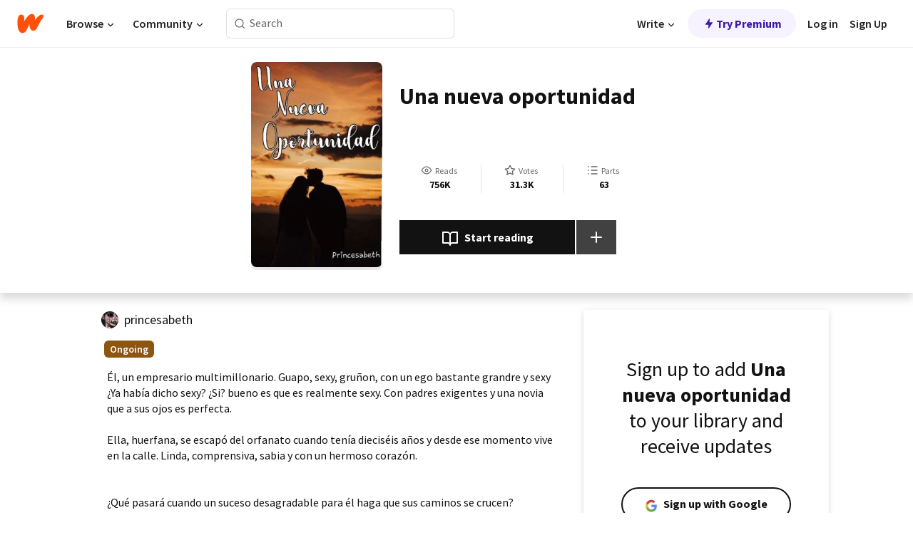

--- FILE ---
content_type: text/html; charset=utf-8
request_url: https://www.wattpad.com/story/265217013-una-nueva-oportunidad
body_size: 28508
content:
<!DOCTYPE html><html lang="en-US" dir="ltr"><head><meta charSet="utf-8"/><meta name="viewport" content="width=device-width,initial-scale=1"/><link rel="canonical" href="https://www.wattpad.com/story/265217013-una-nueva-oportunidad"/><meta name="description" content="Él, un empresario multimillonario. Guapo, sexy, gruñon, con un ego bastante grandre y sexy ¿Ya había dicho sexy? ¿Si? bueno es que es realmente sexy. Con padre..."/><meta name="keywords" content="amor,basura,bebe,calle,chick-lit,egocentrico,embarazo,empresa,engaño,felicidad,golpes,huerfanos,millonario,multimillonario,nuevaoportunidad,pasado,pelirroja,romance,tristeza,violencia,wattys,Romance"/><meta name="robots" content="index,follow"/><meta property="fb:pages" content="127093020051"/><meta property="og:title" content="Una nueva oportunidad"/><meta property="og:url" content="https://www.wattpad.com/story/265217013-una-nueva-oportunidad"/><meta property="og:description" content="Él, un empresario multimillonario. Guapo, sexy, gruñon, con un ego bastante grandre y sexy ¿Ya había dicho sexy? ¿Si? b..."/><meta property="og:image" content="https://img.wattpad.com/cover/265217013-256-k800165.jpg"/><meta property="og:site_name" content="Wattpad"/><title>Una nueva oportunidad -   - Wattpad</title><script type="application/ld+json">{"@context":"http://schema.org","@type":"Article","about":"Romance","author":{"name":" ","url":"https://www.wattpad.com/user/princesabeth"},"accountablePerson":{"name":" ","url":"https://www.wattpad.com/user/princesabeth"},"copyrightHolder":{"name":" ","url":"https://www.wattpad.com/user/princesabeth"},"copyrightYear":"2021","dateCreated":"2021-04-07","datePublished":"2021-04-07","dateModified":"2025-01-20","description":"Él, un empresario multimillonario. Guapo, sexy, gruñon, con un ego bastante grandre y sexy ¿Ya había dicho sexy? ¿Si? bueno es que es realmente sexy. Con padres exigentes y una novia que a sus ojos es perfecta.\n\nElla, huerfana, se escapó del orfanato cuando tenía dieciséis años y desde ese momento vive en la calle. Linda, comprensiva, sabia y con un hermoso corazón.\n\n\n¿Qué pasará cuando un suceso desagradable para él haga que sus caminos se crucen?\n\n¿Lo quieres saber? \n\nTe invito a que leas y disfrutes la historia de estos dos.\n\nEs mi obra.\nTodos los derechos de autor","commentCount":958,"discussionUrl":"https://www.wattpad.com/story/265217013-una-nueva-oportunidad#story-tabs","genre":"https://www.wattpad.com/stories/romance","headline":"Una nueva oportunidad","inLanguage":"es_ES","interactionStatistic":756348,"isAccessibleForFree":true,"isFamilyFriendly":true,"keywords":"amor,basura,bebe,calle,chick-lit,egocentrico,embarazo,empresa,engaño,felicidad,golpes,huerfanos,millonario,multimillonario,nuevaoportunidad,pasado,pelirroja,romance,tristeza,violencia,wattys,Romance,eBooks,reading,stories,fiction","publisher":{"@type":"Organization","name":"Wattpad","legalName":"Wattpad Corp","foundingDate":"2006","foundingLocation":"Toronto, Ontario, Canada","areaServed":"Global","logo":{"@type":"ImageObject","url":"https://www.wattpad.com/img/logos/wp-logo-orange.png"},"url":"https://www.wattpad.com"},"publishingPrinciples":"https://support.wattpad.com/hc/en-us/articles/200774334-Content-Guidelines","thumbnailUrl":"https://img.wattpad.com/cover/265217013-256-k800165.jpg","typicalAgeRange":"13-","image":"https://img.wattpad.com/cover/265217013-256-k800165.jpg","name":"Una nueva oportunidad","url":"https://www.wattpad.com/story/265217013-una-nueva-oportunidad","mainEntityOfPage":{"@type":"WebPage","@id":"https://www.wattpad.com/story/265217013-una-nueva-oportunidad"}}</script><link rel="stylesheet" href="/wp-web-assets/build/css-bundle-QVTQ52G6.css"/><link rel="preload" as="font" href="/wp-web-assets/fonts/Source_Sans_Pro/SourceSansPro-Regular.ttf" crossorigin="anonymous"/><link rel="preload" as="font" href="/wp-web-assets/fonts/Source_Sans_Pro/SourceSansPro-SemiBold.ttf" crossorigin="anonymous"/><link rel="stylesheet" href="/wp-web-assets/build/_assets/fonts-XNHMJ6ZM.css"/><link rel="stylesheet" href="/wp-web-assets/build/_assets/tokens-2GVK43A7.css"/><link rel="stylesheet" href="/wp-web-assets/build/_assets/main-PXKQW5MQ.css"/><link rel="stylesheet" href="/wp-web-assets/build/_assets/react-tooltip-HIHMAPNF.css"/><link rel="stylesheet" href="/wp-web-assets/build/_assets/splide.min-AQNS3YPQ.css"/><script type="text/javascript">window.dataLayer=[];</script><script>window.wattpad={"userCountryCode":"US","testGroups":{"SPECIAL_AD_EXEMPT":false,"USE_IMAGE_MOD":false,"GDPR_ADS_EXPERIENCE":false,"USE_33ACROSS":false,"EXCLUDE_PREBID_PARTNERS":false,"DELAY_ADS":false,"PREBID_BETA":false,"USE_KEVEL":true,"USE_AFP":false,"ADS_IN_WATTPAD_ORIGINALS":true,"IS_IN_MATURE_GATING":false,"IS_SERIES_REDESIGN":true,"IS_FREE_ORIGINALS_EXPERIMENT":true,"IS_WATTYS_SHORTLIST":false,"IS_WRITER_STORY_NEW_MIGRATION":false,"USE_ADS_ELIGIBILITY":true,"IS_PROMOTED_READING_LIST":false,"IS_NEW_UPDATES_PAGE":false,"IS_IN_CHECK_ADS_READINESS":false,"IS_SOCIAL_FEED":false,"IS_STORY_PAGE_REDESIGN":false},"currentUser":null,"deviceType":"desktop","revision":"6d7760976424f81ff461b18b9f70498f85c7570b","categoryList":{"0":"genre-uncategorized","1":"genre-teen-fiction","2":"genre-poetry","3":"genre-fantasy","4":"genre-romance","5":"genre-science-fiction","6":"genre-fanfiction","7":"genre-humor","8":"genre-mystery-thriller","9":"genre-horror","10":"genre-classics","11":"genre-adventure","12":"genre-paranormal","13":"genre-spiritual","14":"genre-action","16":"genre-non-fiction","17":"genre-short-stories","18":"genre-vampire","19":"genre-random","21":"genre-general-fiction","22":"genre-werewolf","23":"genre-historical-fiction","24":"genre-chick-lit"},"isWpWeb":true,"afpConfig":{"hostAccountId":"pub-9506570645588245"},"canvaApiKey":"gpJZaH8RjnukEBMR5tYrmnsY"}</script><script src="https://accounts.google.com/gsi/client" async="" defer=""></script></head><body class="theme-6"><noscript><iframe src="//www.googletagmanager.com/ns.html?id=GTM-WD9JLB" height="0" width="0" style="display:none;visibility:hidden" title="Needed for jsx-Ally complaint" aria-hidden="true"></iframe></noscript><div id="g_id_onload" data-client_id="819350800788-s42oc45ge5shd8hkimbj2broh7l6j7h6.apps.googleusercontent.com" data-login_uri="https://www.wattpad.com/auth/google-auth?nextUrl=%2Fstory%2F265217013-una-nueva-oportunidad" data-is_one_tap="true" data-cancel_on_tap_outside="false" data-use_fedcm_for_prompt="true"></div><div><header class="_07XRA oUExN"><nav class="gMmKF"><ul class="sGq-H"><li class="Gzeg3"><a class="zIi3k" href="https://www.wattpad.com" title="Wattpad Home" aria-label="Home"><img class="At9TR" src="/wp-web-assets/images/wattpad-logo.svg" alt="Wattpad Logo" data-testid="wp-logo-orange"/></a></li><li class="NkmE9 jDGZF"><div id="discover-dropdown" class="avnzx false KE7WT" data-testid="discover-dropdown"><button class="DMdhq OCdPW">Browse<img class="S1mMa" src="/wp-web-assets/images/wp-chevron-down.svg" alt="" data-testid="wp_chevron_down"/></button></div></li><li class="NkmE9"><div id="community-dropdown" class="avnzx false KE7WT" data-testid="community-dropdown"><button class="DMdhq OCdPW">Community<img class="S1mMa" src="/wp-web-assets/images/wp-chevron-down.svg" alt="" data-testid="wp_chevron_down"/></button></div></li></ul></nav><div class="lXfdp gMmKF"><div class="wDLq1"><form class="VOZUu" action="/getmobile" method="post" role="search" name="search"><button class="_8r2SK U-dRJ" type="submit" aria-label="Search"><svg xmlns="http://www.w3.org/2000/svg" width="15" height="15" viewBox="0 0 15 15" fill="none"><path fill-rule="evenodd" clip-rule="evenodd" d="M1.5999 6.49844C1.5999 3.79224 3.79371 1.59844 6.4999 1.59844C9.2061 1.59844 11.3999 3.79224 11.3999 6.49844C11.3999 9.20463 9.2061 11.3984 6.4999 11.3984C3.79371 11.3984 1.5999 9.20463 1.5999 6.49844ZM6.4999 0.398438C3.13097 0.398438 0.399902 3.1295 0.399902 6.49844C0.399902 9.86737 3.13097 12.5984 6.4999 12.5984C7.99441 12.5984 9.36338 12.061 10.4241 11.1688C10.4515 11.2618 10.5019 11.3494 10.5752 11.4227L13.0501 13.8976C13.2844 14.1319 13.6643 14.1319 13.8986 13.8976C14.133 13.6633 14.133 13.2834 13.8986 13.0491L11.4238 10.5742C11.3504 10.5008 11.2629 10.4505 11.1699 10.423C12.0623 9.36227 12.5999 7.99313 12.5999 6.49844C12.5999 3.1295 9.86884 0.398438 6.4999 0.398438Z" fill="#121212" fill-opacity="0.64"></path></svg></button><input class="_6Hiiv" type="text" placeholder="Search" name="query" autoComplete="off"/></form></div></div><div class="ZFD-B gMmKF"><ul class="sGq-H"><li class="NkmE9 oAArJ"><div id="writer-opportunities-dropdown" class="avnzx false KE7WT" data-testid="writer-opportunities-dropdown"><button class="DMdhq OCdPW">Write<img class="S1mMa" src="/wp-web-assets/images/wp-chevron-down.svg" alt="" data-testid="wp_chevron_down"/></button></div></li><li class="oAArJ"><button class="_5FXgC"><span class="ahwLl"><svg xmlns="http://www.w3.org/2000/svg" width="20" height="20" viewBox="0 0 20 20" fill="none"><path d="M9.38562 11.778L8.95363 16.0545C8.89557 16.6292 9.64434 16.8996 9.96699 16.4205L14.9043 9.08896C15.1528 8.72003 14.8884 8.2233 14.4436 8.2233H10.6144L11.0464 3.94683C11.1044 3.37214 10.3557 3.10166 10.033 3.58077L5.09567 10.9123C4.84721 11.2813 5.11159 11.778 5.55639 11.778H9.38562Z" fill="var(--ds-base-2-60)"></path></svg></span>Try Premium</button></li></ul><div class="YJeR-"><ul class="At9TR sGq-H"><li class="T7-fP NkmE9"><button class="Rer7C transparent-button iUT2X">Log in</button></li><li class="NkmE9"><button class="Rer7C transparent-button iUT2X">Sign Up</button></li></ul><a href="https://www.wattpad.com/login" rel="noopener noreferrer" class="ab56F"><button class="undefined "><svg width="16" height="16" viewBox="0 0 24 24" fill="none" stroke="#6f6f6f" stroke-width="2" aria-hidden="true" stroke-linecap="round" stroke-linejoin="round"><path d="M20 21v-2a4 4 0 0 0-4-4H8a4 4 0 0 0-4 4v2"></path><circle cx="12" cy="7" r="4"></circle></svg></button></a></div></div><nav data-testid="mobile-header" class="LGHtv"><div class="LMr2z"><a class="_6tefj" href="https://www.wattpad.com" aria-label="Home"><img class="zIi3k" width="32" height="25" src="/wp-web-assets/images/wattpad-logo.svg" alt="Wattpad Logo" data-testid="logo"/></a><a class="_6tefj" href="https://www.wattpad.com/search" data-testid="search" aria-label="Search"><img src="/wp-web-assets/images/wp-search.svg" alt=""/></a></div></nav></header></div><div class="wE73O" data-testid="story-details-page"><div class="d7R1Y"><div class="_4Rj99"><div class="coverWrapper__t2Ve8" data-testid="cover"><img class="cover__BlyZa" src="https://img.wattpad.com/cover/265217013-256-k800165.jpg" alt="Story cover for Una nueva oportunidad by princesabeth" data-testid="image"/></div></div><div class="Qm-Xt"><div class="-ydhR"><div class="gF-N5">Una nueva oportunidad</div></div><div class="YPkBj"><div class="Sz3nA"><img src="https://img.wattpad.com/useravatar/princesabeth.128.245061.jpg" aria-hidden="true" alt="" class="avatar__Ygp0_ avatar_sm__zq5iO"/><div class="af6dp"><a href="https://www.wattpad.com/user/princesabeth" aria-label="by princesabeth. Tap to go to the author&#x27;s profile page." class="SjGa2">princesabeth</a></div></div></div><div class="SFcPk"><ul class="n0iXe"><li class="_0jt-y"><div class="uG9U1"><svg width="16" height="16" fill="none" xmlns="http://www.w3.org/2000/svg" viewBox="0 0 24 24" role="img" aria-labelledby="" aria-hidden="false"><title id="">WpView</title><path d="M1.82 10.357c-.353.545-.594.975-.723 1.233a.916.916 0 0 0 0 .82c.129.258.37.688.723 1.233a18.78 18.78 0 0 0 2.063 2.65C6.19 18.754 8.902 20.25 12 20.25c3.098 0 5.81-1.497 8.117-3.956a18.784 18.784 0 0 0 2.063-2.65c.352-.546.594-.976.723-1.234a.916.916 0 0 0 0-.82c-.129-.258-.37-.688-.723-1.233a18.786 18.786 0 0 0-2.063-2.65C17.81 5.246 15.098 3.75 12 3.75c-3.098 0-5.81 1.496-8.117 3.956a18.782 18.782 0 0 0-2.063 2.65Zm3.4 4.683A16.969 16.969 0 0 1 2.963 12a16.97 16.97 0 0 1 2.259-3.04C7.21 6.837 9.484 5.585 12 5.585c2.517 0 4.788 1.253 6.78 3.377A16.973 16.973 0 0 1 21.037 12a16.97 16.97 0 0 1-2.259 3.04c-1.99 2.122-4.262 3.376-6.779 3.376-2.516 0-4.788-1.254-6.78-3.377Z" fill="#121212"></path><path d="M8.333 12a3.667 3.667 0 1 0 7.334 0 3.667 3.667 0 0 0-7.334 0Zm5.5 0a1.833 1.833 0 1 1-3.666 0 1.833 1.833 0 0 1 3.666 0Z" fill="#121212"></path></svg><span class="_6picm" aria-hidden="true">Reads</span></div><span class="sr-only">Reads 756,348</span><div class="stats-value"><div aria-hidden="true" data-testid="stats-value-container"><div data-tip="756,348" data-tooltip-id="story-stat-tooltip" data-tooltip-html="756,348" data-testid="tooltip"><span class="sr-only">756,348</span><span class="_5TZHL ixBb9" aria-hidden="true" data-testid="stats-value">756K</span></div></div></div></li><li class="_0jt-y"><div class="uG9U1"><svg width="16" height="16" fill="none" xmlns="http://www.w3.org/2000/svg" viewBox="0 0 24 24" role="img" aria-labelledby="" aria-hidden="false"><title id="">WpVote</title><path d="M9.807 8.703a1 1 0 0 1-.752.547l-4.907.717 3.55 3.457a1 1 0 0 1 .288.885l-.838 4.883 4.386-2.307a1 1 0 0 1 .931 0l4.387 2.307-.838-4.883a1 1 0 0 1 .288-.885l3.55-3.457-4.907-.717a1 1 0 0 1-.752-.547L12 4.259 9.807 8.703ZM8.246 7.347l2.857-5.79a1 1 0 0 1 1.794 0l2.857 5.79 6.39.934a1 1 0 0 1 .554 1.705l-4.624 4.503 1.091 6.362a1 1 0 0 1-1.45 1.054L12 18.9l-5.715 3.005a1 1 0 0 1-1.45-1.054l1.09-6.361-4.623-4.504a1 1 0 0 1 .553-1.705l6.39-.934Z" fill="#121212"></path></svg><span class="_6picm" aria-hidden="true">Votes</span></div><span class="sr-only">Votes 31,368</span><div class="stats-value"><div aria-hidden="true" data-testid="stats-value-container"><div data-tip="31,368" data-tooltip-id="story-stat-tooltip" data-tooltip-html="31,368" data-testid="tooltip"><span class="sr-only">31,368</span><span class="_5TZHL ixBb9" aria-hidden="true" data-testid="stats-value">31.3K</span></div></div></div></li><li class="_0jt-y"><div class="uG9U1"><svg width="16" height="16" fill="none" xmlns="http://www.w3.org/2000/svg" viewBox="0 0 24 24" role="img" aria-labelledby="" aria-hidden="false"><title id="">WpPart</title><path d="M8.25 4.5c0 .69.56 1.25 1.25 1.25h11.25a1.25 1.25 0 1 0 0-2.5H9.5c-.69 0-1.25.56-1.25 1.25ZM3.25 5.75a1.25 1.25 0 1 0 0-2.5 1.25 1.25 0 0 0 0 2.5ZM4.5 12A1.25 1.25 0 1 1 2 12a1.25 1.25 0 0 1 2.5 0ZM4.5 19.5a1.25 1.25 0 1 1-2.5 0 1.25 1.25 0 0 1 2.5 0ZM8.25 12c0 .69.56 1.25 1.25 1.25h11.25a1.25 1.25 0 1 0 0-2.5H9.5c-.69 0-1.25.56-1.25 1.25ZM9.5 20.75a1.25 1.25 0 1 1 0-2.5h11.25a1.25 1.25 0 0 1 0 2.5H9.5Z" fill="#121212"></path></svg><span class="_6picm" aria-hidden="true">Parts</span></div><span class="sr-only">Parts 63</span><div class="stats-value"><div aria-hidden="true" data-testid="stats-value-container"><div data-tip="63" data-tooltip-id="story-stat-tooltip" data-tooltip-html="63" data-testid="tooltip"><span class="sr-only">63</span><span class="_5TZHL ixBb9" aria-hidden="true" data-testid="stats-value">63</span></div></div></div></li></ul></div><div class="B-FR9"></div><div class="DvIFF"><div class=""><div class="poCqz"><button class="_4uQ4i" aria-label="Start reading"><svg width="24" height="24" fill="none" xmlns="http://www.w3.org/2000/svg" viewBox="0 0 24 24" role="img" aria-labelledby="" aria-hidden="false"><title id="">WpRead</title><path d="M2 2a1 1 0 0 0-1 1v15a1 1 0 0 0 1 1h7a2 2 0 0 1 2 2 1 1 0 1 0 2 0 2 2 0 0 1 2-2h7a1 1 0 0 0 1-1V3a1 1 0 0 0-1-1h-6a5 5 0 0 0-4 2 5 5 0 0 0-4-2H2Zm11 15.536V7a3 3 0 0 1 3-3h5v13h-6a4 4 0 0 0-2 .536Zm-2 0A4 4 0 0 0 9 17H3V4h5a3 3 0 0 1 3 3v10.536Z" fill="#121212"></path></svg>Start reading</button><div class="yyH-R"><button aria-label="Add story to..." class="q-KBX" aria-disabled="true" tabindex="-1"><svg width="24" height="24" viewBox="0 0 24 24" fill="none" stroke="var(--ds-neutral-00)" stroke-width="2" aria-hidden="true" stroke-linecap="round" stroke-linejoin="round"><g><line x1="12" y1="5" x2="12" y2="19"></line><line x1="5" y1="12" x2="19" y2="12"></line></g></svg></button></div></div></div></div></div></div><div class="yxqu6"><div class="xUdRs"><div class="_1hSgk"><ul class="n0iXe"><li class="_0jt-y"><div class="uG9U1"><svg width="16" height="16" fill="none" xmlns="http://www.w3.org/2000/svg" viewBox="0 0 24 24" role="img" aria-labelledby="" aria-hidden="false"><title id="">WpView</title><path d="M1.82 10.357c-.353.545-.594.975-.723 1.233a.916.916 0 0 0 0 .82c.129.258.37.688.723 1.233a18.78 18.78 0 0 0 2.063 2.65C6.19 18.754 8.902 20.25 12 20.25c3.098 0 5.81-1.497 8.117-3.956a18.784 18.784 0 0 0 2.063-2.65c.352-.546.594-.976.723-1.234a.916.916 0 0 0 0-.82c-.129-.258-.37-.688-.723-1.233a18.786 18.786 0 0 0-2.063-2.65C17.81 5.246 15.098 3.75 12 3.75c-3.098 0-5.81 1.496-8.117 3.956a18.782 18.782 0 0 0-2.063 2.65Zm3.4 4.683A16.969 16.969 0 0 1 2.963 12a16.97 16.97 0 0 1 2.259-3.04C7.21 6.837 9.484 5.585 12 5.585c2.517 0 4.788 1.253 6.78 3.377A16.973 16.973 0 0 1 21.037 12a16.97 16.97 0 0 1-2.259 3.04c-1.99 2.122-4.262 3.376-6.779 3.376-2.516 0-4.788-1.254-6.78-3.377Z" fill="#121212"></path><path d="M8.333 12a3.667 3.667 0 1 0 7.334 0 3.667 3.667 0 0 0-7.334 0Zm5.5 0a1.833 1.833 0 1 1-3.666 0 1.833 1.833 0 0 1 3.666 0Z" fill="#121212"></path></svg><span class="_6picm" aria-hidden="true">Reads</span></div><span class="sr-only">Reads 756,348</span><div class="stats-value"><div aria-hidden="true" data-testid="stats-value-container"><div data-tip="756,348" data-tooltip-id="story-stat-tooltip" data-tooltip-html="756,348" data-testid="tooltip"><span class="sr-only">756,348</span><span class="_5TZHL ixBb9" aria-hidden="true" data-testid="stats-value">756K</span></div></div></div></li><li class="_0jt-y"><div class="uG9U1"><svg width="16" height="16" fill="none" xmlns="http://www.w3.org/2000/svg" viewBox="0 0 24 24" role="img" aria-labelledby="" aria-hidden="false"><title id="">WpVote</title><path d="M9.807 8.703a1 1 0 0 1-.752.547l-4.907.717 3.55 3.457a1 1 0 0 1 .288.885l-.838 4.883 4.386-2.307a1 1 0 0 1 .931 0l4.387 2.307-.838-4.883a1 1 0 0 1 .288-.885l3.55-3.457-4.907-.717a1 1 0 0 1-.752-.547L12 4.259 9.807 8.703ZM8.246 7.347l2.857-5.79a1 1 0 0 1 1.794 0l2.857 5.79 6.39.934a1 1 0 0 1 .554 1.705l-4.624 4.503 1.091 6.362a1 1 0 0 1-1.45 1.054L12 18.9l-5.715 3.005a1 1 0 0 1-1.45-1.054l1.09-6.361-4.623-4.504a1 1 0 0 1 .553-1.705l6.39-.934Z" fill="#121212"></path></svg><span class="_6picm" aria-hidden="true">Votes</span></div><span class="sr-only">Votes 31,368</span><div class="stats-value"><div aria-hidden="true" data-testid="stats-value-container"><div data-tip="31,368" data-tooltip-id="story-stat-tooltip" data-tooltip-html="31,368" data-testid="tooltip"><span class="sr-only">31,368</span><span class="_5TZHL ixBb9" aria-hidden="true" data-testid="stats-value">31.3K</span></div></div></div></li><li class="_0jt-y"><div class="uG9U1"><svg width="16" height="16" fill="none" xmlns="http://www.w3.org/2000/svg" viewBox="0 0 24 24" role="img" aria-labelledby="" aria-hidden="false"><title id="">WpPart</title><path d="M8.25 4.5c0 .69.56 1.25 1.25 1.25h11.25a1.25 1.25 0 1 0 0-2.5H9.5c-.69 0-1.25.56-1.25 1.25ZM3.25 5.75a1.25 1.25 0 1 0 0-2.5 1.25 1.25 0 0 0 0 2.5ZM4.5 12A1.25 1.25 0 1 1 2 12a1.25 1.25 0 0 1 2.5 0ZM4.5 19.5a1.25 1.25 0 1 1-2.5 0 1.25 1.25 0 0 1 2.5 0ZM8.25 12c0 .69.56 1.25 1.25 1.25h11.25a1.25 1.25 0 1 0 0-2.5H9.5c-.69 0-1.25.56-1.25 1.25ZM9.5 20.75a1.25 1.25 0 1 1 0-2.5h11.25a1.25 1.25 0 0 1 0 2.5H9.5Z" fill="#121212"></path></svg><span class="_6picm" aria-hidden="true">Parts</span></div><span class="sr-only">Parts 63</span><div class="stats-value"><div aria-hidden="true" data-testid="stats-value-container"><div data-tip="63" data-tooltip-id="story-stat-tooltip" data-tooltip-html="63" data-testid="tooltip"><span class="sr-only">63</span><span class="_5TZHL ixBb9" aria-hidden="true" data-testid="stats-value">63</span></div></div></div></li></ul></div><div class="bR7B3"></div><div data-testid="story-badges"><div class="_5g5R0"><div class="Sz3nA"><img src="https://img.wattpad.com/useravatar/princesabeth.128.245061.jpg" aria-hidden="true" alt="" class="avatar__Ygp0_ avatar_sm__zq5iO"/><div class="af6dp"><a href="https://www.wattpad.com/user/princesabeth" aria-label="by princesabeth. Tap to go to the author&#x27;s profile page." class="SjGa2">princesabeth</a></div></div></div><div class="dHyYa"><div class="_2-rOR" data-tooltip-id="badge-tooltip" data-tooltip-html="First published
    &lt;strong&gt;Apr 07, 2021&lt;/strong&gt;" data-for="publish-date" aria-describedby="publish-date" aria-hidden="true" data-testid="completed-tag"><div class="pill__pziVI solid-variant__RGER9 default-size__BJ5Po base-5-accent__HmbE0 square-shape__V66Yy gap-for-default-pill__d6nVx"><span class="typography-label-small-semi">Ongoing</span></div></div><span class="sr-only">Ongoing, First published Apr 07, 2021</span></div></div><div class="CEEJt yIE4y"><div class="yl-VP" data-testid="tag-carousel"><a class="no-text-decoration-on-focus no-text-decoration-on-hover XZbAz pill__pziVI light-variant__fymht default-size__BJ5Po default-accent__YcamO square-shape__V66Yy clickable__llABU gap-for-default-pill__d6nVx" href="https://www.wattpad.com/stories/amor"><span class="typography-label-small-semi">amor</span></a><a class="no-text-decoration-on-focus no-text-decoration-on-hover XZbAz pill__pziVI light-variant__fymht default-size__BJ5Po default-accent__YcamO square-shape__V66Yy clickable__llABU gap-for-default-pill__d6nVx" href="https://www.wattpad.com/stories/basura"><span class="typography-label-small-semi">basura</span></a><a class="no-text-decoration-on-focus no-text-decoration-on-hover XZbAz pill__pziVI light-variant__fymht default-size__BJ5Po default-accent__YcamO square-shape__V66Yy clickable__llABU gap-for-default-pill__d6nVx" href="https://www.wattpad.com/stories/bebe"><span class="typography-label-small-semi">bebe</span></a><a class="no-text-decoration-on-focus no-text-decoration-on-hover XZbAz pill__pziVI light-variant__fymht default-size__BJ5Po default-accent__YcamO square-shape__V66Yy clickable__llABU gap-for-default-pill__d6nVx" href="https://www.wattpad.com/stories/calle"><span class="typography-label-small-semi">calle</span></a><a class="no-text-decoration-on-focus no-text-decoration-on-hover XZbAz pill__pziVI light-variant__fymht default-size__BJ5Po default-accent__YcamO square-shape__V66Yy clickable__llABU gap-for-default-pill__d6nVx" href="https://www.wattpad.com/stories/chick-lit"><span class="typography-label-small-semi">chick-lit</span></a><a class="no-text-decoration-on-focus no-text-decoration-on-hover XZbAz pill__pziVI light-variant__fymht default-size__BJ5Po default-accent__YcamO square-shape__V66Yy clickable__llABU gap-for-default-pill__d6nVx" href="https://www.wattpad.com/stories/egocentrico"><span class="typography-label-small-semi">egocentrico</span></a><a class="no-text-decoration-on-focus no-text-decoration-on-hover XZbAz pill__pziVI light-variant__fymht default-size__BJ5Po default-accent__YcamO square-shape__V66Yy clickable__llABU gap-for-default-pill__d6nVx" href="https://www.wattpad.com/stories/embarazo"><span class="typography-label-small-semi">embarazo</span></a><a class="no-text-decoration-on-focus no-text-decoration-on-hover XZbAz pill__pziVI light-variant__fymht default-size__BJ5Po default-accent__YcamO square-shape__V66Yy clickable__llABU gap-for-default-pill__d6nVx" href="https://www.wattpad.com/stories/empresa"><span class="typography-label-small-semi">empresa</span></a><a class="no-text-decoration-on-focus no-text-decoration-on-hover XZbAz pill__pziVI light-variant__fymht default-size__BJ5Po default-accent__YcamO square-shape__V66Yy clickable__llABU gap-for-default-pill__d6nVx" href="https://www.wattpad.com/stories/engaño"><span class="typography-label-small-semi">engaño</span></a><a class="no-text-decoration-on-focus no-text-decoration-on-hover XZbAz pill__pziVI light-variant__fymht default-size__BJ5Po default-accent__YcamO square-shape__V66Yy clickable__llABU gap-for-default-pill__d6nVx" href="https://www.wattpad.com/stories/felicidad"><span class="typography-label-small-semi">felicidad</span></a><a class="no-text-decoration-on-focus no-text-decoration-on-hover XZbAz pill__pziVI light-variant__fymht default-size__BJ5Po default-accent__YcamO square-shape__V66Yy clickable__llABU gap-for-default-pill__d6nVx" href="https://www.wattpad.com/stories/golpes"><span class="typography-label-small-semi">golpes</span></a><a class="no-text-decoration-on-focus no-text-decoration-on-hover XZbAz pill__pziVI light-variant__fymht default-size__BJ5Po default-accent__YcamO square-shape__V66Yy clickable__llABU gap-for-default-pill__d6nVx" href="https://www.wattpad.com/stories/huerfanos"><span class="typography-label-small-semi">huerfanos</span></a><a class="no-text-decoration-on-focus no-text-decoration-on-hover XZbAz pill__pziVI light-variant__fymht default-size__BJ5Po default-accent__YcamO square-shape__V66Yy clickable__llABU gap-for-default-pill__d6nVx" href="https://www.wattpad.com/stories/millonario"><span class="typography-label-small-semi">millonario</span></a><a class="no-text-decoration-on-focus no-text-decoration-on-hover XZbAz pill__pziVI light-variant__fymht default-size__BJ5Po default-accent__YcamO square-shape__V66Yy clickable__llABU gap-for-default-pill__d6nVx" href="https://www.wattpad.com/stories/multimillonario"><span class="typography-label-small-semi">multimillonario</span></a><a class="no-text-decoration-on-focus no-text-decoration-on-hover XZbAz pill__pziVI light-variant__fymht default-size__BJ5Po default-accent__YcamO square-shape__V66Yy clickable__llABU gap-for-default-pill__d6nVx" href="https://www.wattpad.com/stories/nuevaoportunidad"><span class="typography-label-small-semi">nuevaoportunidad</span></a><a class="no-text-decoration-on-focus no-text-decoration-on-hover XZbAz pill__pziVI light-variant__fymht default-size__BJ5Po default-accent__YcamO square-shape__V66Yy clickable__llABU gap-for-default-pill__d6nVx" href="https://www.wattpad.com/stories/pasado"><span class="typography-label-small-semi">pasado</span></a><a class="no-text-decoration-on-focus no-text-decoration-on-hover XZbAz pill__pziVI light-variant__fymht default-size__BJ5Po default-accent__YcamO square-shape__V66Yy clickable__llABU gap-for-default-pill__d6nVx" href="https://www.wattpad.com/stories/pelirroja"><span class="typography-label-small-semi">pelirroja</span></a><a class="no-text-decoration-on-focus no-text-decoration-on-hover XZbAz pill__pziVI light-variant__fymht default-size__BJ5Po default-accent__YcamO square-shape__V66Yy clickable__llABU gap-for-default-pill__d6nVx" href="https://www.wattpad.com/stories/romance"><span class="typography-label-small-semi">romance</span></a><a class="no-text-decoration-on-focus no-text-decoration-on-hover XZbAz pill__pziVI light-variant__fymht default-size__BJ5Po default-accent__YcamO square-shape__V66Yy clickable__llABU gap-for-default-pill__d6nVx" href="https://www.wattpad.com/stories/tristeza"><span class="typography-label-small-semi">tristeza</span></a><a class="no-text-decoration-on-focus no-text-decoration-on-hover XZbAz pill__pziVI light-variant__fymht default-size__BJ5Po default-accent__YcamO square-shape__V66Yy clickable__llABU gap-for-default-pill__d6nVx" href="https://www.wattpad.com/stories/violencia"><span class="typography-label-small-semi">violencia</span></a><a class="no-text-decoration-on-focus no-text-decoration-on-hover XZbAz pill__pziVI light-variant__fymht default-size__BJ5Po default-accent__YcamO square-shape__V66Yy clickable__llABU gap-for-default-pill__d6nVx" href="https://www.wattpad.com/stories/wattys"><span class="typography-label-small-semi">wattys</span></a></div></div><div class="glL-c"><pre class="mpshL _6pPkw">Él, un empresario multimillonario. Guapo, sexy, gruñon, con un ego bastante grandre y sexy ¿Ya había dicho sexy? ¿Si? bueno es que es realmente sexy. Con padres exigentes y una novia que a sus ojos es perfecta.

Ella, huerfana, se escapó del orfanato cuando tenía dieciséis años y desde ese momento vive en la calle. Linda, comprensiva, sabia y con un hermoso corazón.


¿Qué pasará cuando un suceso desagradable para él haga que sus caminos se crucen?

¿Lo quieres saber? 

Te invito a que leas y disfrutes la historia de estos dos.

Es mi obra.
Todos los derechos de autor<div class="DxZKg" data-testid="copyright"><span class="JP3pz" aria-hidden="true"></span>All Rights Reserved</div></pre><div class="UKpi5"><button class="b6GrN">Read more</button></div></div><div class="F8LJw"><div class="aVlTH I3p30"><div class="yl-VP" data-testid="tag-carousel"><a class="no-text-decoration-on-focus no-text-decoration-on-hover XZbAz pill__pziVI light-variant__fymht default-size__BJ5Po default-accent__YcamO square-shape__V66Yy clickable__llABU gap-for-default-pill__d6nVx" href="https://www.wattpad.com/stories/amor"><span class="typography-label-small-semi">amor</span></a><a class="no-text-decoration-on-focus no-text-decoration-on-hover XZbAz pill__pziVI light-variant__fymht default-size__BJ5Po default-accent__YcamO square-shape__V66Yy clickable__llABU gap-for-default-pill__d6nVx" href="https://www.wattpad.com/stories/basura"><span class="typography-label-small-semi">basura</span></a><a class="no-text-decoration-on-focus no-text-decoration-on-hover XZbAz pill__pziVI light-variant__fymht default-size__BJ5Po default-accent__YcamO square-shape__V66Yy clickable__llABU gap-for-default-pill__d6nVx" href="https://www.wattpad.com/stories/bebe"><span class="typography-label-small-semi">bebe</span></a><a class="no-text-decoration-on-focus no-text-decoration-on-hover XZbAz pill__pziVI light-variant__fymht default-size__BJ5Po default-accent__YcamO square-shape__V66Yy clickable__llABU gap-for-default-pill__d6nVx" href="https://www.wattpad.com/stories/calle"><span class="typography-label-small-semi">calle</span></a><a class="no-text-decoration-on-focus no-text-decoration-on-hover XZbAz pill__pziVI light-variant__fymht default-size__BJ5Po default-accent__YcamO square-shape__V66Yy clickable__llABU gap-for-default-pill__d6nVx" href="https://www.wattpad.com/stories/chick-lit"><span class="typography-label-small-semi">chick-lit</span></a><a class="no-text-decoration-on-focus no-text-decoration-on-hover XZbAz pill__pziVI light-variant__fymht default-size__BJ5Po default-accent__YcamO square-shape__V66Yy clickable__llABU gap-for-default-pill__d6nVx" href="https://www.wattpad.com/stories/egocentrico"><span class="typography-label-small-semi">egocentrico</span></a><a class="no-text-decoration-on-focus no-text-decoration-on-hover XZbAz pill__pziVI light-variant__fymht default-size__BJ5Po default-accent__YcamO square-shape__V66Yy clickable__llABU gap-for-default-pill__d6nVx" href="https://www.wattpad.com/stories/embarazo"><span class="typography-label-small-semi">embarazo</span></a><a class="no-text-decoration-on-focus no-text-decoration-on-hover XZbAz pill__pziVI light-variant__fymht default-size__BJ5Po default-accent__YcamO square-shape__V66Yy clickable__llABU gap-for-default-pill__d6nVx" href="https://www.wattpad.com/stories/empresa"><span class="typography-label-small-semi">empresa</span></a><a class="no-text-decoration-on-focus no-text-decoration-on-hover XZbAz pill__pziVI light-variant__fymht default-size__BJ5Po default-accent__YcamO square-shape__V66Yy clickable__llABU gap-for-default-pill__d6nVx" href="https://www.wattpad.com/stories/engaño"><span class="typography-label-small-semi">engaño</span></a><a class="no-text-decoration-on-focus no-text-decoration-on-hover XZbAz pill__pziVI light-variant__fymht default-size__BJ5Po default-accent__YcamO square-shape__V66Yy clickable__llABU gap-for-default-pill__d6nVx" href="https://www.wattpad.com/stories/felicidad"><span class="typography-label-small-semi">felicidad</span></a><a class="no-text-decoration-on-focus no-text-decoration-on-hover XZbAz pill__pziVI light-variant__fymht default-size__BJ5Po default-accent__YcamO square-shape__V66Yy clickable__llABU gap-for-default-pill__d6nVx" href="https://www.wattpad.com/stories/golpes"><span class="typography-label-small-semi">golpes</span></a><a class="no-text-decoration-on-focus no-text-decoration-on-hover XZbAz pill__pziVI light-variant__fymht default-size__BJ5Po default-accent__YcamO square-shape__V66Yy clickable__llABU gap-for-default-pill__d6nVx" href="https://www.wattpad.com/stories/huerfanos"><span class="typography-label-small-semi">huerfanos</span></a><a class="no-text-decoration-on-focus no-text-decoration-on-hover XZbAz pill__pziVI light-variant__fymht default-size__BJ5Po default-accent__YcamO square-shape__V66Yy clickable__llABU gap-for-default-pill__d6nVx" href="https://www.wattpad.com/stories/millonario"><span class="typography-label-small-semi">millonario</span></a><a class="no-text-decoration-on-focus no-text-decoration-on-hover XZbAz pill__pziVI light-variant__fymht default-size__BJ5Po default-accent__YcamO square-shape__V66Yy clickable__llABU gap-for-default-pill__d6nVx" href="https://www.wattpad.com/stories/multimillonario"><span class="typography-label-small-semi">multimillonario</span></a><a class="no-text-decoration-on-focus no-text-decoration-on-hover XZbAz pill__pziVI light-variant__fymht default-size__BJ5Po default-accent__YcamO square-shape__V66Yy clickable__llABU gap-for-default-pill__d6nVx" href="https://www.wattpad.com/stories/nuevaoportunidad"><span class="typography-label-small-semi">nuevaoportunidad</span></a><a class="no-text-decoration-on-focus no-text-decoration-on-hover XZbAz pill__pziVI light-variant__fymht default-size__BJ5Po default-accent__YcamO square-shape__V66Yy clickable__llABU gap-for-default-pill__d6nVx" href="https://www.wattpad.com/stories/pasado"><span class="typography-label-small-semi">pasado</span></a><a class="no-text-decoration-on-focus no-text-decoration-on-hover XZbAz pill__pziVI light-variant__fymht default-size__BJ5Po default-accent__YcamO square-shape__V66Yy clickable__llABU gap-for-default-pill__d6nVx" href="https://www.wattpad.com/stories/pelirroja"><span class="typography-label-small-semi">pelirroja</span></a><a class="no-text-decoration-on-focus no-text-decoration-on-hover XZbAz pill__pziVI light-variant__fymht default-size__BJ5Po default-accent__YcamO square-shape__V66Yy clickable__llABU gap-for-default-pill__d6nVx" href="https://www.wattpad.com/stories/romance"><span class="typography-label-small-semi">romance</span></a><a class="no-text-decoration-on-focus no-text-decoration-on-hover XZbAz pill__pziVI light-variant__fymht default-size__BJ5Po default-accent__YcamO square-shape__V66Yy clickable__llABU gap-for-default-pill__d6nVx" href="https://www.wattpad.com/stories/tristeza"><span class="typography-label-small-semi">tristeza</span></a><a class="no-text-decoration-on-focus no-text-decoration-on-hover XZbAz pill__pziVI light-variant__fymht default-size__BJ5Po default-accent__YcamO square-shape__V66Yy clickable__llABU gap-for-default-pill__d6nVx" href="https://www.wattpad.com/stories/violencia"><span class="typography-label-small-semi">violencia</span></a><a class="no-text-decoration-on-focus no-text-decoration-on-hover XZbAz pill__pziVI light-variant__fymht default-size__BJ5Po default-accent__YcamO square-shape__V66Yy clickable__llABU gap-for-default-pill__d6nVx" href="https://www.wattpad.com/stories/wattys"><span class="typography-label-small-semi">wattys</span></a></div></div></div><div class="_01L-d"><div class="pPt69" data-testid="toc"><div class="_4dm37">Table of contents</div><div class="Y26Ib"><ul aria-label="story-parts"><li class=""><a href="https://www.wattpad.com/1052093702-una-nueva-oportunidad-sinopsis" class="_6qJpE"><div class="vbUDq"><div class="o7jpT"><div class="a2GDZ" data-testid="new-part-icon"></div><div class="wpYp-">Sinopsis</div></div><div class="f0I9e"></div></div><div class="bSGSB">Wed, Apr 7, 2021</div></a></li><li class=""><a href="https://www.wattpad.com/1052130010-una-nueva-oportunidad-personajes" class="_6qJpE"><div class="vbUDq"><div class="o7jpT"><div class="a2GDZ" data-testid="new-part-icon"></div><div class="wpYp-">Personajes</div></div><div class="f0I9e"></div></div><div class="bSGSB">Wed, Apr 7, 2021</div></a></li><li class=""><a href="https://www.wattpad.com/1052138000-una-nueva-oportunidad-nota" class="_6qJpE"><div class="vbUDq"><div class="o7jpT"><div class="a2GDZ" data-testid="new-part-icon"></div><div class="wpYp-">Nota</div></div><div class="f0I9e"></div></div><div class="bSGSB">Wed, Apr 7, 2021</div></a></li><li class=""><a href="https://www.wattpad.com/1052190108-una-nueva-oportunidad-cap%C3%ADtulo-1" class="_6qJpE"><div class="vbUDq"><div class="o7jpT"><div class="a2GDZ" data-testid="new-part-icon"></div><div class="wpYp-">Capítulo 1</div></div><div class="f0I9e"></div></div><div class="bSGSB">Thu, Apr 8, 2021</div></a></li><li class=""><a href="https://www.wattpad.com/1052578042-una-nueva-oportunidad-cap%C3%ADtulo-2" class="_6qJpE"><div class="vbUDq"><div class="o7jpT"><div class="a2GDZ" data-testid="new-part-icon"></div><div class="wpYp-">Capítulo 2</div></div><div class="f0I9e"></div></div><div class="bSGSB">Thu, Apr 8, 2021</div></a></li><li class=""><a href="https://www.wattpad.com/1053169343-una-nueva-oportunidad-cap%C3%ADtulo-3" class="_6qJpE"><div class="vbUDq"><div class="o7jpT"><div class="a2GDZ" data-testid="new-part-icon"></div><div class="wpYp-">Capítulo 3</div></div><div class="f0I9e"></div></div><div class="bSGSB">Sat, Apr 10, 2021</div></a></li><li class=""><a href="https://www.wattpad.com/1053627013-una-nueva-oportunidad-cap%C3%ADtulo-4" class="_6qJpE"><div class="vbUDq"><div class="o7jpT"><div class="a2GDZ" data-testid="new-part-icon"></div><div class="wpYp-">Capítulo 4</div></div><div class="f0I9e"></div></div><div class="bSGSB">Sun, Apr 11, 2021</div></a></li><li class=""><a href="https://www.wattpad.com/1054185650-una-nueva-oportunidad-cap%C3%ADtulo-5" class="_6qJpE"><div class="vbUDq"><div class="o7jpT"><div class="a2GDZ" data-testid="new-part-icon"></div><div class="wpYp-">Capítulo 5</div></div><div class="f0I9e"></div></div><div class="bSGSB">Wed, Apr 21, 2021</div></a></li><li class=""><a href="https://www.wattpad.com/1060460608-una-nueva-oportunidad-cap%C3%ADtulo-6" class="_6qJpE"><div class="vbUDq"><div class="o7jpT"><div class="a2GDZ" data-testid="new-part-icon"></div><div class="wpYp-">Capítulo 6</div></div><div class="f0I9e"></div></div><div class="bSGSB">Sun, Apr 25, 2021</div></a></li><li class=""><a href="https://www.wattpad.com/1061505120-una-nueva-oportunidad-cap%C3%ADtulo-7" class="_6qJpE"><div class="vbUDq"><div class="o7jpT"><div class="a2GDZ" data-testid="new-part-icon"></div><div class="wpYp-">Capítulo 7</div></div><div class="f0I9e"></div></div><div class="bSGSB">Tue, Apr 27, 2021</div></a></li><li class=""><a href="https://www.wattpad.com/1063910398-una-nueva-oportunidad-cap%C3%ADtulo-8" class="_6qJpE"><div class="vbUDq"><div class="o7jpT"><div class="a2GDZ" data-testid="new-part-icon"></div><div class="wpYp-">Capítulo 8</div></div><div class="f0I9e"></div></div><div class="bSGSB">Sun, May 2, 2021</div></a></li><li class=""><a href="https://www.wattpad.com/1071726216-una-nueva-oportunidad-cap%C3%ADtulo-9" class="_6qJpE"><div class="vbUDq"><div class="o7jpT"><div class="a2GDZ" data-testid="new-part-icon"></div><div class="wpYp-">Capítulo 9</div></div><div class="f0I9e"></div></div><div class="bSGSB">Fri, May 21, 2021</div></a></li><li class=""><a href="https://www.wattpad.com/1091734359-una-nueva-oportunidad-cap%C3%ADtulo-10" class="_6qJpE"><div class="vbUDq"><div class="o7jpT"><div class="a2GDZ" data-testid="new-part-icon"></div><div class="wpYp-">Capítulo 10</div></div><div class="f0I9e"></div></div><div class="bSGSB">Sat, Aug 7, 2021</div></a></li><li class=""><a href="https://www.wattpad.com/1118806824-una-nueva-oportunidad-cap%C3%ADtulo-11" class="_6qJpE"><div class="vbUDq"><div class="o7jpT"><div class="a2GDZ" data-testid="new-part-icon"></div><div class="wpYp-">Capítulo 11</div></div><div class="f0I9e"></div></div><div class="bSGSB">Fri, Oct 22, 2021</div></a></li><li class=""><a href="https://www.wattpad.com/1175812775-una-nueva-oportunidad-cap%C3%ADtulo-12" class="_6qJpE"><div class="vbUDq"><div class="o7jpT"><div class="a2GDZ" data-testid="new-part-icon"></div><div class="wpYp-">Capítulo 12</div></div><div class="f0I9e"></div></div><div class="bSGSB">Sun, Mar 6, 2022</div></a></li><li class=""><a href="https://www.wattpad.com/1201158321-una-nueva-oportunidad-cap%C3%ADtulo-13" class="_6qJpE"><div class="vbUDq"><div class="o7jpT"><div class="a2GDZ" data-testid="new-part-icon"></div><div class="wpYp-">Capítulo 13</div></div><div class="f0I9e"></div></div><div class="bSGSB">Sun, Mar 13, 2022</div></a></li><li class=""><a href="https://www.wattpad.com/1204908102-una-nueva-oportunidad-cap%C3%ADtulo-14" class="_6qJpE"><div class="vbUDq"><div class="o7jpT"><div class="a2GDZ" data-testid="new-part-icon"></div><div class="wpYp-">Capítulo 14</div></div><div class="f0I9e"></div></div><div class="bSGSB">Sun, Mar 20, 2022</div></a></li><li class=""><a href="https://www.wattpad.com/1207133290-una-nueva-oportunidad-cap%C3%ADtulo-15" class="_6qJpE"><div class="vbUDq"><div class="o7jpT"><div class="a2GDZ" data-testid="new-part-icon"></div><div class="wpYp-">Capítulo 15</div></div><div class="f0I9e"></div></div><div class="bSGSB">Mon, Mar 28, 2022</div></a></li><li class=""><a href="https://www.wattpad.com/1208521002-una-nueva-oportunidad-cap%C3%ADtulo-16" class="_6qJpE"><div class="vbUDq"><div class="o7jpT"><div class="a2GDZ" data-testid="new-part-icon"></div><div class="wpYp-">Capítulo 16</div></div><div class="f0I9e"></div></div><div class="bSGSB">Sun, Apr 3, 2022</div></a></li><li class=""><a href="https://www.wattpad.com/1210286264-una-nueva-oportunidad-cap%C3%ADtulo-17" class="_6qJpE"><div class="vbUDq"><div class="o7jpT"><div class="a2GDZ" data-testid="new-part-icon"></div><div class="wpYp-">Capítulo 17</div></div><div class="f0I9e"></div></div><div class="bSGSB">Sun, Apr 10, 2022</div></a></li><li class=""><a href="https://www.wattpad.com/1211466174-una-nueva-oportunidad-cap%C3%ADtulo-18" class="_6qJpE"><div class="vbUDq"><div class="o7jpT"><div class="a2GDZ" data-testid="new-part-icon"></div><div class="wpYp-">Capítulo 18</div></div><div class="f0I9e"></div></div><div class="bSGSB">Sun, Apr 10, 2022</div></a></li><li class=""><a href="https://www.wattpad.com/1212065290-una-nueva-oportunidad-cap%C3%ADtulo-19" class="_6qJpE"><div class="vbUDq"><div class="o7jpT"><div class="a2GDZ" data-testid="new-part-icon"></div><div class="wpYp-">Capítulo 19</div></div><div class="f0I9e"></div></div><div class="bSGSB">Fri, Jun 17, 2022</div></a></li><li class=""><a href="https://www.wattpad.com/1238685353-una-nueva-oportunidad-cap%C3%ADtulo-20" class="_6qJpE"><div class="vbUDq"><div class="o7jpT"><div class="a2GDZ" data-testid="new-part-icon"></div><div class="wpYp-">Capítulo 20</div></div><div class="f0I9e"></div></div><div class="bSGSB">Sat, Jul 9, 2022</div></a></li><li class=""><a href="https://www.wattpad.com/1246716996-una-nueva-oportunidad-cap%C3%ADtulo-21" class="_6qJpE"><div class="vbUDq"><div class="o7jpT"><div class="a2GDZ" data-testid="new-part-icon"></div><div class="wpYp-">Capítulo 21</div></div><div class="f0I9e"></div></div><div class="bSGSB">Fri, Jul 22, 2022</div></a></li><li class=""><a href="https://www.wattpad.com/1251011136-una-nueva-oportunidad-cap%C3%ADtulo-22" class="_6qJpE"><div class="vbUDq"><div class="o7jpT"><div class="a2GDZ" data-testid="new-part-icon"></div><div class="wpYp-">Capítulo 22</div></div><div class="f0I9e"></div></div><div class="bSGSB">Wed, Aug 3, 2022</div></a></li><li class=""><a href="https://www.wattpad.com/1255248382-una-nueva-oportunidad-cap%C3%ADtulo-23" class="_6qJpE"><div class="vbUDq"><div class="o7jpT"><div class="a2GDZ" data-testid="new-part-icon"></div><div class="wpYp-">Capítulo 23</div></div><div class="f0I9e"></div></div><div class="bSGSB">Wed, Aug 17, 2022</div></a></li><li class=""><a href="https://www.wattpad.com/1259956589-una-nueva-oportunidad-cap%C3%ADtulo-24" class="_6qJpE"><div class="vbUDq"><div class="o7jpT"><div class="a2GDZ" data-testid="new-part-icon"></div><div class="wpYp-">Capítulo 24</div></div><div class="f0I9e"></div></div><div class="bSGSB">Wed, Aug 24, 2022</div></a></li><li class=""><a href="https://www.wattpad.com/1268861139-una-nueva-oportunidad-cap%C3%ADtulo-25" class="_6qJpE"><div class="vbUDq"><div class="o7jpT"><div class="a2GDZ" data-testid="new-part-icon"></div><div class="wpYp-">Capítulo 25</div></div><div class="f0I9e"></div></div><div class="bSGSB">Thu, Jan 5, 2023</div></a></li><li class=""><a href="https://www.wattpad.com/1302980260-una-nueva-oportunidad-cap%C3%ADtulo-26" class="_6qJpE"><div class="vbUDq"><div class="o7jpT"><div class="a2GDZ" data-testid="new-part-icon"></div><div class="wpYp-">Capítulo 26</div></div><div class="f0I9e"></div></div><div class="bSGSB">Sat, Jan 7, 2023</div></a></li><li class=""><a href="https://www.wattpad.com/1304629078-una-nueva-oportunidad-cap%C3%ADtulo-27" class="_6qJpE"><div class="vbUDq"><div class="o7jpT"><div class="a2GDZ" data-testid="new-part-icon"></div><div class="wpYp-">Capítulo 27</div></div><div class="f0I9e"></div></div><div class="bSGSB">Sun, May 7, 2023</div></a></li><li class=""><a href="https://www.wattpad.com/1321500408-una-nueva-oportunidad-capitulo-28" class="_6qJpE"><div class="vbUDq"><div class="o7jpT"><div class="a2GDZ" data-testid="new-part-icon"></div><div class="wpYp-">Capitulo 28</div></div><div class="f0I9e"></div></div><div class="bSGSB">Sun, May 7, 2023</div></a></li><li class=""><a href="https://www.wattpad.com/1322112236-una-nueva-oportunidad-cap%C3%ADtulo-29" class="_6qJpE"><div class="vbUDq"><div class="o7jpT"><div class="a2GDZ" data-testid="new-part-icon"></div><div class="wpYp-">Capítulo 29</div></div><div class="f0I9e"></div></div><div class="bSGSB">Sun, May 7, 2023</div></a></li><li class=""><a href="https://www.wattpad.com/1322146133-una-nueva-oportunidad-cap%C3%ADtulo-30" class="_6qJpE"><div class="vbUDq"><div class="o7jpT"><div class="a2GDZ" data-testid="new-part-icon"></div><div class="wpYp-">Capítulo 30</div></div><div class="f0I9e"></div></div><div class="bSGSB">Tue, Jul 25, 2023</div></a></li><li class=""><a href="https://www.wattpad.com/1324071978-una-nueva-oportunidad-cap%C3%ADtulo-31" class="_6qJpE"><div class="vbUDq"><div class="o7jpT"><div class="a2GDZ" data-testid="new-part-icon"></div><div class="wpYp-">Capítulo 31</div></div><div class="f0I9e"></div></div><div class="bSGSB">Tue, Jul 25, 2023</div></a></li><li class=""><a href="https://www.wattpad.com/1324193121-una-nueva-oportunidad-cap%C3%ADtulo-32" class="_6qJpE"><div class="vbUDq"><div class="o7jpT"><div class="a2GDZ" data-testid="new-part-icon"></div><div class="wpYp-">Capítulo 32</div></div><div class="f0I9e"></div></div><div class="bSGSB">Tue, Jul 25, 2023</div></a></li><li class=""><a href="https://www.wattpad.com/1325672616-una-nueva-oportunidad-cap%C3%ADtulo-33" class="_6qJpE"><div class="vbUDq"><div class="o7jpT"><div class="a2GDZ" data-testid="new-part-icon"></div><div class="wpYp-">Capítulo 33</div></div><div class="f0I9e"></div></div><div class="bSGSB">Tue, Jul 25, 2023</div></a></li><li class=""><a href="https://www.wattpad.com/1329742765-una-nueva-oportunidad-cap%C3%ADtulo-34" class="_6qJpE"><div class="vbUDq"><div class="o7jpT"><div class="a2GDZ" data-testid="new-part-icon"></div><div class="wpYp-">Capítulo 34</div></div><div class="f0I9e"></div></div><div class="bSGSB">Sun, Oct 22, 2023</div></a></li><li class=""><a href="https://www.wattpad.com/1329802147-una-nueva-oportunidad-cap%C3%ADtulo-35" class="_6qJpE"><div class="vbUDq"><div class="o7jpT"><div class="a2GDZ" data-testid="new-part-icon"></div><div class="wpYp-">Capítulo 35</div></div><div class="f0I9e"></div></div><div class="bSGSB">Fri, Nov 3, 2023</div></a></li><li class=""><a href="https://www.wattpad.com/1341410427-una-nueva-oportunidad-cap%C3%ADtulo-36" class="_6qJpE"><div class="vbUDq"><div class="o7jpT"><div class="a2GDZ" data-testid="new-part-icon"></div><div class="wpYp-">Capítulo 36</div></div><div class="f0I9e"></div></div><div class="bSGSB">Fri, Nov 3, 2023</div></a></li><li class=""><a href="https://www.wattpad.com/1341423283-una-nueva-oportunidad-cap%C3%ADtulo-37" class="_6qJpE"><div class="vbUDq"><div class="o7jpT"><div class="a2GDZ" data-testid="new-part-icon"></div><div class="wpYp-">Capítulo 37</div></div><div class="f0I9e"></div></div><div class="bSGSB">Thu, Nov 9, 2023</div></a></li><li class=""><a href="https://www.wattpad.com/1342494938-una-nueva-oportunidad-cap%C3%ADtulo-38" class="_6qJpE"><div class="vbUDq"><div class="o7jpT"><div class="a2GDZ" data-testid="new-part-icon"></div><div class="wpYp-">Capítulo 38</div></div><div class="f0I9e"></div></div><div class="bSGSB">Sun, Nov 19, 2023</div></a></li><li class=""><a href="https://www.wattpad.com/1345472594-una-nueva-oportunidad-cap%C3%ADtulo-39" class="_6qJpE"><div class="vbUDq"><div class="o7jpT"><div class="a2GDZ" data-testid="new-part-icon"></div><div class="wpYp-">Capítulo 39</div></div><div class="f0I9e"></div></div><div class="bSGSB">Sun, Nov 19, 2023</div></a></li><li class=""><a href="https://www.wattpad.com/1345599865-una-nueva-oportunidad-cap%C3%ADtulo-40" class="_6qJpE"><div class="vbUDq"><div class="o7jpT"><div class="a2GDZ" data-testid="new-part-icon"></div><div class="wpYp-">Capítulo 40</div></div><div class="f0I9e"></div></div><div class="bSGSB">Sun, Nov 26, 2023</div></a></li><li class=""><a href="https://www.wattpad.com/1347730968-una-nueva-oportunidad-cap%C3%ADtulo-41" class="_6qJpE"><div class="vbUDq"><div class="o7jpT"><div class="a2GDZ" data-testid="new-part-icon"></div><div class="wpYp-">Capítulo 41</div></div><div class="f0I9e"></div></div><div class="bSGSB">Sun, Nov 26, 2023</div></a></li><li class=""><a href="https://www.wattpad.com/1353668124-una-nueva-oportunidad-cap%C3%ADtulo-42" class="_6qJpE"><div class="vbUDq"><div class="o7jpT"><div class="a2GDZ" data-testid="new-part-icon"></div><div class="wpYp-">Capítulo 42</div></div><div class="f0I9e"></div></div><div class="bSGSB">Wed, Nov 29, 2023</div></a></li><li class=""><a href="https://www.wattpad.com/1365281159-una-nueva-oportunidad-cap%C3%ADtulo-43" class="_6qJpE"><div class="vbUDq"><div class="o7jpT"><div class="a2GDZ" data-testid="new-part-icon"></div><div class="wpYp-">Capítulo 43</div></div><div class="f0I9e"></div></div><div class="bSGSB">Sun, Dec 3, 2023</div></a></li><li class=""><a href="https://www.wattpad.com/1366293856-una-nueva-oportunidad-cap%C3%ADtulo-44" class="_6qJpE"><div class="vbUDq"><div class="o7jpT"><div class="a2GDZ" data-testid="new-part-icon"></div><div class="wpYp-">Capítulo 44</div></div><div class="f0I9e"></div></div><div class="bSGSB">Sun, Dec 3, 2023</div></a></li><li class=""><a href="https://www.wattpad.com/1373300017-una-nueva-oportunidad-cap%C3%ADtulo-45" class="_6qJpE"><div class="vbUDq"><div class="o7jpT"><div class="a2GDZ" data-testid="new-part-icon"></div><div class="wpYp-">Capítulo 45</div></div><div class="f0I9e"></div></div><div class="bSGSB">Sat, Dec 9, 2023</div></a></li><li class=""><a href="https://www.wattpad.com/1379665680-una-nueva-oportunidad-cap%C3%ADtulo-46" class="_6qJpE"><div class="vbUDq"><div class="o7jpT"><div class="a2GDZ" data-testid="new-part-icon"></div><div class="wpYp-">Capítulo 46</div></div><div class="f0I9e"></div></div><div class="bSGSB">Sun, Dec 10, 2023</div></a></li><li class=""><a href="https://www.wattpad.com/1381525581-una-nueva-oportunidad-cap%C3%ADtulo-47" class="_6qJpE"><div class="vbUDq"><div class="o7jpT"><div class="a2GDZ" data-testid="new-part-icon"></div><div class="wpYp-">Capítulo 47</div></div><div class="f0I9e"></div></div><div class="bSGSB">Mon, Dec 11, 2023</div></a></li><li class=""><a href="https://www.wattpad.com/1381743356-una-nueva-oportunidad-cap%C3%ADtulo-48" class="_6qJpE"><div class="vbUDq"><div class="o7jpT"><div class="a2GDZ" data-testid="new-part-icon"></div><div class="wpYp-">Capítulo 48</div></div><div class="f0I9e"></div></div><div class="bSGSB">Sat, Dec 16, 2023</div></a></li><li class=""><a href="https://www.wattpad.com/1389073060-una-nueva-oportunidad-cap%C3%ADtulo-49" class="_6qJpE"><div class="vbUDq"><div class="o7jpT"><div class="a2GDZ" data-testid="new-part-icon"></div><div class="wpYp-">Capítulo 49</div></div><div class="f0I9e"></div></div><div class="bSGSB">Sat, Dec 16, 2023</div></a></li><li class=""><a href="https://www.wattpad.com/1395078459-una-nueva-oportunidad-cap%C3%ADtulo-50" class="_6qJpE"><div class="vbUDq"><div class="o7jpT"><div class="a2GDZ" data-testid="new-part-icon"></div><div class="wpYp-">Capítulo 50</div></div><div class="f0I9e"></div></div><div class="bSGSB">Sun, Dec 17, 2023</div></a></li><li class=""><a href="https://www.wattpad.com/1398210787-una-nueva-oportunidad-cap%C3%ADtulo-51" class="_6qJpE"><div class="vbUDq"><div class="o7jpT"><div class="a2GDZ" data-testid="new-part-icon"></div><div class="wpYp-">Capítulo 51</div></div><div class="f0I9e"></div></div><div class="bSGSB">Wed, Dec 20, 2023</div></a></li><li class=""><a href="https://www.wattpad.com/1402802673-una-nueva-oportunidad-cap%C3%ADtulo-52" class="_6qJpE"><div class="vbUDq"><div class="o7jpT"><div class="a2GDZ" data-testid="new-part-icon"></div><div class="wpYp-">Capítulo 52</div></div><div class="f0I9e"></div></div><div class="bSGSB">Thu, Dec 21, 2023</div></a></li><li class=""><a href="https://www.wattpad.com/1404485006-una-nueva-oportunidad-cap%C3%ADtulo-53" class="_6qJpE"><div class="vbUDq"><div class="o7jpT"><div class="a2GDZ" data-testid="new-part-icon"></div><div class="wpYp-">Capítulo 53</div></div><div class="f0I9e"></div></div><div class="bSGSB">Thu, Dec 21, 2023</div></a></li><li class=""><a href="https://www.wattpad.com/1406342496-una-nueva-oportunidad-cap%C3%ADtulo-54" class="_6qJpE"><div class="vbUDq"><div class="o7jpT"><div class="a2GDZ" data-testid="new-part-icon"></div><div class="wpYp-">Capítulo 54</div></div><div class="f0I9e"></div></div><div class="bSGSB">Fri, Dec 22, 2023</div></a></li><li class=""><a href="https://www.wattpad.com/1406737085-una-nueva-oportunidad-cap%C3%ADtulo-55" class="_6qJpE"><div class="vbUDq"><div class="o7jpT"><div class="a2GDZ" data-testid="new-part-icon"></div><div class="wpYp-">Capítulo 55</div></div><div class="f0I9e"></div></div><div class="bSGSB">Sat, Dec 23, 2023</div></a></li><li class=""><a href="https://www.wattpad.com/1407665264-una-nueva-oportunidad-cap%C3%ADtulo-55" class="_6qJpE"><div class="vbUDq"><div class="o7jpT"><div class="a2GDZ" data-testid="new-part-icon"></div><div class="wpYp-">Capítulo 55</div></div><div class="f0I9e"></div></div><div class="bSGSB">Sat, Dec 23, 2023</div></a></li><li class=""><a href="https://www.wattpad.com/1407858663-una-nueva-oportunidad-final" class="_6qJpE"><div class="vbUDq"><div class="o7jpT"><div class="a2GDZ" data-testid="new-part-icon"></div><div class="wpYp-">Final</div></div><div class="f0I9e"></div></div><div class="bSGSB">Sun, Dec 24, 2023</div></a></li><li class=""><a href="https://www.wattpad.com/1407959540-una-nueva-oportunidad-epilogo" class="_6qJpE"><div class="vbUDq"><div class="o7jpT"><div class="a2GDZ" data-testid="new-part-icon"></div><div class="wpYp-">Epilogo</div></div><div class="f0I9e"></div></div><div class="bSGSB">Sun, Dec 24, 2023</div></a></li><li class=""><a href="https://www.wattpad.com/1416253432-una-nueva-oportunidad-especial-navidad" class="_6qJpE"><div class="vbUDq"><div class="o7jpT"><div class="a2GDZ" data-testid="new-part-icon"></div><div class="wpYp-">Especial Navidad </div></div><div class="f0I9e"></div></div><div class="bSGSB">Sun, Feb 25, 2024</div></a></li><li class=""><a href="https://www.wattpad.com/1511997003-una-nueva-oportunidad-nota-importante" class="_6qJpE"><div class="vbUDq"><div class="o7jpT"><div class="a2GDZ" data-testid="new-part-icon"></div><div class="wpYp-">NOTA IMPORTANTE </div></div><div class="f0I9e"></div></div><div class="bSGSB">Mon, Jan 20, 2025</div></a></li></ul></div></div></div><div class="_95DE-"><div class="wtwPy"><div class="sh6cp"><div class="ail-g"><div data-testid="collapsing-parts-icon"><svg width="32" height="32" viewBox="0 0 16 16" fill="var(--wp-neutral-1)" stroke="var(--wp-neutral-1)" stroke-width="1" aria-hidden="true" stroke-linecap="round" stroke-linejoin="round"><g><path fill-rule="evenodd" clip-rule="evenodd" d="M3.33366 4.66634C3.70185 4.66634 4.00033 4.36786 4.00033 3.99967C4.00033 3.63148 3.70185 3.33301 3.33366 3.33301C2.96547 3.33301 2.66699 3.63148 2.66699 3.99967C2.66699 4.36786 2.96547 4.66634 3.33366 4.66634ZM4.00033 7.99967C4.00033 8.36786 3.70185 8.66634 3.33366 8.66634C2.96547 8.66634 2.66699 8.36786 2.66699 7.99967C2.66699 7.63148 2.96547 7.33301 3.33366 7.33301C3.70185 7.33301 4.00033 7.63148 4.00033 7.99967ZM4.00033 11.9997C4.00033 12.3679 3.70185 12.6663 3.33366 12.6663C2.96547 12.6663 2.66699 12.3679 2.66699 11.9997C2.66699 11.6315 2.96547 11.333 3.33366 11.333C3.70185 11.333 4.00033 11.6315 4.00033 11.9997ZM6.00033 7.99967C6.00033 8.36786 6.2988 8.66634 6.66699 8.66634H12.667C13.0352 8.66634 13.3337 8.36786 13.3337 7.99967C13.3337 7.63148 13.0352 7.33301 12.667 7.33301H6.66699C6.2988 7.33301 6.00033 7.63148 6.00033 7.99967ZM6.66699 12.6663C6.2988 12.6663 6.00033 12.3679 6.00033 11.9997C6.00033 11.6315 6.2988 11.333 6.66699 11.333H12.667C13.0352 11.333 13.3337 11.6315 13.3337 11.9997C13.3337 12.3679 13.0352 12.6663 12.667 12.6663H6.66699ZM6.00033 3.99967C6.00033 4.36786 6.2988 4.66634 6.66699 4.66634H12.667C13.0352 4.66634 13.3337 4.36786 13.3337 3.99967C13.3337 3.63148 13.0352 3.33301 12.667 3.33301H6.66699C6.2988 3.33301 6.00033 3.63148 6.00033 3.99967Z"/></g></svg></div><p class="UV8WB">63 parts</p></div><button class="ZiVaQ">See all</button></div><div class="Y26Ib K9XZh"><ul aria-label="story-parts"><li class=""><a href="https://www.wattpad.com/1407959540-una-nueva-oportunidad-epilogo" class="_6qJpE"><div class="vbUDq"><div class="o7jpT"><div class="a2GDZ" data-testid="new-part-icon"></div><div class="wpYp-">Epilogo</div></div><div class="f0I9e"></div></div><div class="bSGSB">Sun, Dec 24, 2023</div></a></li><li class=""><a href="https://www.wattpad.com/1416253432-una-nueva-oportunidad-especial-navidad" class="_6qJpE"><div class="vbUDq"><div class="o7jpT"><div class="a2GDZ" data-testid="new-part-icon"></div><div class="wpYp-">Especial Navidad </div></div><div class="f0I9e"></div></div><div class="bSGSB">Sun, Feb 25, 2024</div></a></li><li class=""><a href="https://www.wattpad.com/1511997003-una-nueva-oportunidad-nota-importante" class="_6qJpE"><div class="vbUDq"><div class="o7jpT"><div class="a2GDZ" data-testid="new-part-icon"></div><div class="wpYp-">NOTA IMPORTANTE </div></div><div class="f0I9e"></div></div><div class="bSGSB">Mon, Jan 20, 2025</div></a></li></ul></div></div></div></div><div class="UQhI8"><div class="_5CG6D" data-testid="story-details-auth-form"><div class="czByr MsrWK YjyQM"><div class="SRRCw"><div class="p2vKb"><div class="_7Wax-"><div class="AYj-0">Sign up to add <strong>Una nueva oportunidad</strong> to your library and receive updates</div></div><div class="_5UcoB"><button class="h-8o8 UgztN"><img src="/wp-web-assets/images/google-login-color.png" alt="Google Login" class="eTY8Y" width="18" height="18" aria-hidden="true"/><span><span class="g-kpI">Sign up with Google</span></span></button><button class="h-8o8 UgztN"><img src="/wp-web-assets/images/facebook-login-color.png" alt="Facebook Login" class="eTY8Y" width="18" height="18" aria-hidden="true"/><span><span class="g-kpI">Sign up with Facebook</span></span></button></div><div class="fGOOt bb74a"><div class="e3NEx"></div><span class="HjRsn"> <!-- -->or<!-- --> </span><div class="e3NEx"></div></div><button class="bb74a button__Y70Pw primary-variant__NO4pv default-accent__Pc0Pm medium-size__CLqD3 clickable__iYXtN full-width__dXWyx with-padding__cVt72"><span class="background-overlay__mCEaX"></span>Sign up with email</button><button class="button__Y70Pw tertiary-variant__Y9kWU default-accent__Pc0Pm medium-size__CLqD3 clickable__iYXtN full-width__dXWyx with-padding__cVt72"><span class="background-overlay__mCEaX"></span>I already have an account</button></div></div></div></div><div data-testid="desktop-ad" class="aC2RF"></div><div data-testid="story-ranks-card"><a href="https://www.wattpad.com/story/265217013/rankings" aria-label="Number 94 in nuevaoportunidad. Tap for all tag rankings for this story."><div class="oAS4a"><svg width="32" height="32" viewBox="0 0 32 32" fill="var(--wp-base-1)" stroke="var(--wp-neutral-1)" stroke-width="0" aria-hidden="true" stroke-linecap="round" stroke-linejoin="round" class="_7oZdu"><g><path fill-rule="evenodd" clip-rule="evenodd" d="M5.6001 11.1998C5.6001 5.45604 10.2563 0.799805 16.0001 0.799805C21.7439 0.799805 26.4001 5.45604 26.4001 11.1998C26.4001 16.9436 21.7439 21.5998 16.0001 21.5998C10.2563 21.5998 5.6001 16.9436 5.6001 11.1998ZM12.2383 16.3775L12.9567 12.1887L9.91334 9.2221L14.1192 8.61095L16.0001 4.7998L17.881 8.61095L22.0869 9.2221L19.0435 12.1887L19.7619 16.3775L16.0001 14.3998L12.2383 16.3775ZM11.2001 30.8975V22.2013C12.67 22.8435 14.2934 23.1998 16.0001 23.1998C17.9017 23.1998 19.7 22.7575 21.2978 21.9701V30.8975L16.2489 25.8486L11.2001 30.8975Z"/></g></svg><div class="Fjn-k"><span class="_-7ovN">#94<span class="KiCPc">nuevaoportunidad</span></span></div><svg width="24" height="24" viewBox="0 0 24 24" fill="none" stroke="var(--wp-neutral-1)" stroke-width="2" aria-hidden="true" stroke-linecap="round" stroke-linejoin="round" class="_5dEjf"><g><polyline points="9 18 15 12 9 6"></polyline></g></svg></div></a></div><div><a href="https://support.wattpad.com/hc/en-us/articles/200774334-Content-Guidelines" target="_blank" rel="noopener noreferrer"><div class="oAS4a"><svg width="32" height="32" viewBox="0 0 32 32" fill="none" stroke="var(--wp-neutral-1)" stroke-width="3" aria-hidden="true" stroke-linecap="round" stroke-linejoin="round" class="x9VGX"><g><path d="M10 13a5 5 0 0 0 7.54.54l3-3a5 5 0 0 0-7.07-7.07l-1.72 1.71"></path><path d="M14 11a5 5 0 0 0-7.54-.54l-3 3a5 5 0 0 0 7.07 7.07l1.71-1.71"></path></g></svg><div class="Fjn-k"><span class="_-7ovN">Content Guidelines</span></div><svg width="24" height="24" viewBox="0 0 24 24" fill="none" stroke="var(--wp-neutral-1)" stroke-width="2" aria-hidden="true" stroke-linecap="round" stroke-linejoin="round" class="_5dEjf"><g><polyline points="9 18 15 12 9 6"></polyline></g></svg></div></a></div><div><button type="button" class="_2tWx0"><div class="oAS4a"><svg width="32" height="32" viewBox="0 0 32 32" fill="var(--wp-base-1)" stroke="var(--wp-neutral-1)" stroke-width="1" aria-hidden="true" stroke-linecap="round" stroke-linejoin="round" class="B0v-f"><g><path fill-rule="evenodd" clip-rule="evenodd" d="M0.333008 18.9997V2.99967C0.333008 2.64605 0.473484 2.30691 0.723532 2.05687C1.0163 1.7641 1.54299 1.41297 2.33782 1.09504C3.54157 0.613537 5.08449 0.333008 6.99967 0.333008C8.88843 0.333008 10.1765 0.701033 12.8282 1.76171C15.1765 2.70103 16.2218 2.99967 17.6663 2.99967C19.2512 2.99967 20.4582 2.7802 21.3378 2.42837C21.793 2.2463 22.0163 2.09743 22.0569 2.05687C22.8968 1.21691 24.333 1.8118 24.333 2.99967V18.9997C24.333 19.3533 24.1925 19.6924 23.9425 19.9425C23.6497 20.2353 23.123 20.5864 22.3282 20.9043C21.1244 21.3858 19.5815 21.6663 17.6663 21.6663C15.7776 21.6663 14.4895 21.2983 11.8378 20.2376C9.4895 19.2983 8.44426 18.9997 6.99967 18.9997C5.41486 18.9997 4.20777 19.2191 3.3282 19.571C3.20092 19.6219 3.09177 19.6702 2.99967 19.7143V28.333C2.99967 29.0694 2.40272 29.6663 1.66634 29.6663C0.929961 29.6663 0.333008 29.0694 0.333008 28.333V18.9997ZM6.99967 16.333C8.88842 16.333 10.1765 16.701 12.8282 17.7617C15.1765 18.701 16.2218 18.9997 17.6663 18.9997C19.2512 18.9997 20.4582 18.7802 21.3378 18.4284C21.4651 18.3775 21.5742 18.3291 21.6663 18.2851V5.13776C20.5742 5.47524 19.2471 5.66634 17.6663 5.66634C15.7776 5.66634 14.4895 5.29832 11.8378 4.23764C9.4895 3.29832 8.44426 2.99967 6.99967 2.99967C5.41486 2.99967 4.20777 3.21914 3.3282 3.57098C3.20092 3.62189 3.09177 3.6702 2.99967 3.71428V16.8616C4.09182 16.5241 5.41894 16.333 6.99967 16.333Z" fill="#121212"/></g></svg><div class="Fjn-k"><span class="_-7ovN">Report this story</span></div><svg width="24" height="24" viewBox="0 0 24 24" fill="none" stroke="var(--wp-neutral-1)" stroke-width="2" aria-hidden="true" stroke-linecap="round" stroke-linejoin="round" class="_5dEjf"><g><polyline points="9 18 15 12 9 6"></polyline></g></svg></div></button></div><div class="KepGr"><div class="_43CmW"><div class="W8EHh">You may also like</div><div class="hQ1wT"><a class="ZJ-qB" href="https://www.wattpad.com/story/101962654-mi-princesa-mi-perdici%C3%B3n-editando" data-story-id="101962654" data-author-name="yessicamoroyoki"><div class="leocT" data-story-id="101962654"><img srcSet="https://img.wattpad.com/cover/101962654-80-k934688.jpg 1x, https://img.wattpad.com/cover/101962654-100-k934688.jpg 1.5x, https://img.wattpad.com/cover/101962654-144-k934688.jpg 2x, https://img.wattpad.com/cover/101962654-176-k934688.jpg 2.5x, https://img.wattpad.com/cover/101962654-200-k934688.jpg 3x" src="https://img.wattpad.com/cover/101962654-80-k934688.jpg" alt="Mi Princesa, Mi Perdición (editando) by yessicamoroyoki"/></div><div class="w1xjG"><div><div class="_6g8uG" aria-hidden="true">Mi Princesa, Mi Perdición (editando)</div></div><span class="sr-only">44 parts Complete Mature</span><div class="b8qmL" aria-hidden="true"><div class="hYRQZ KbbXK" data-testid="icons"><svg width="14" height="14" viewBox="0 0 24 24" fill="none" stroke="var(--ds-neutral-100)" stroke-width="2" aria-hidden="true" stroke-linecap="round" stroke-linejoin="round" class="e11cf"><g><line x1="8" y1="6" x2="21" y2="6"></line><line x1="8" y1="12" x2="21" y2="12"></line><line x1="8" y1="18" x2="21" y2="18"></line><line x1="3" y1="6" x2="3" y2="6"></line><line x1="3" y1="12" x2="3" y2="12"></line><line x1="3" y1="18" x2="3" y2="18"></line></g></svg><span>44 parts</span></div><div class="_-08is"><div class="pill__pziVI solid-variant__RGER9 default-size__BJ5Po base-3-accent__Xrbrb square-shape__V66Yy gap-for-default-pill__d6nVx"><span class="typography-label-small-semi">Complete</span></div></div><div><div class="pill__pziVI solid-variant__RGER9 default-size__BJ5Po base-4-accent__JqbdI square-shape__V66Yy gap-for-default-pill__d6nVx"><span class="typography-label-small-semi">Mature</span></div></div></div><div class="o2PZQ">Ella una chica que perdió a sus padres desde muy pequeña, se crío en un orfanato o eso es lo que aparentaba ser, pero a pesar de todo ella nunca dejó de ser alegre, siempre supo afrontar las cosas con buena cara y de la mejor manera. 
Al reencontrarse son su hermano mayor ella se sentirá en familia pero eso no durará por mucho. Por cierto periodo de tiempo ella adaptará una forma cruel, distante y fría hacia los demás pero solo será para ocultar lo que realmente siente.
El un joven que desde pequeño siempre a tenido lo que desea, fue criado por sus abuelos ya que sus padres murieron cuando el era un bebé, el esta acostumbrado a que nadie le diga que no, el es carismático, coqueto, mujeriego, egocéntrico pero muy adentro de el están esos sentimientos puros y nobles que surgirán cuando encuentre ala persona indicada.

Entre ellos surgirá un amor...

Sabrán sobreponerse ante las adversidades...

Lograrán estar juntos...

Eso será amor o solo atracción....</div></div></a></div><div class="hQ1wT"><a class="ZJ-qB" href="https://www.wattpad.com/story/271940557-fuiste-t%C3%BA-%C2%AE-sin-editar" data-story-id="271940557" data-author-name="iamred_dani"><div class="leocT" data-story-id="271940557"><img srcSet="https://img.wattpad.com/cover/271940557-80-k402446.jpg 1x, https://img.wattpad.com/cover/271940557-100-k402446.jpg 1.5x, https://img.wattpad.com/cover/271940557-144-k402446.jpg 2x, https://img.wattpad.com/cover/271940557-176-k402446.jpg 2.5x, https://img.wattpad.com/cover/271940557-200-k402446.jpg 3x" src="https://img.wattpad.com/cover/271940557-80-k402446.jpg" alt="Fuiste Tú ® | Sin editar |  by iamred_dani"/></div><div class="w1xjG"><div><div class="_6g8uG" aria-hidden="true">Fuiste Tú ® | Sin editar | </div></div><span class="sr-only">9 parts Complete Mature</span><div class="b8qmL" aria-hidden="true"><div class="hYRQZ KbbXK" data-testid="icons"><svg width="14" height="14" viewBox="0 0 24 24" fill="none" stroke="var(--ds-neutral-100)" stroke-width="2" aria-hidden="true" stroke-linecap="round" stroke-linejoin="round" class="e11cf"><g><line x1="8" y1="6" x2="21" y2="6"></line><line x1="8" y1="12" x2="21" y2="12"></line><line x1="8" y1="18" x2="21" y2="18"></line><line x1="3" y1="6" x2="3" y2="6"></line><line x1="3" y1="12" x2="3" y2="12"></line><line x1="3" y1="18" x2="3" y2="18"></line></g></svg><span>9 parts</span></div><div class="_-08is"><div class="pill__pziVI solid-variant__RGER9 default-size__BJ5Po base-3-accent__Xrbrb square-shape__V66Yy gap-for-default-pill__d6nVx"><span class="typography-label-small-semi">Complete</span></div></div><div><div class="pill__pziVI solid-variant__RGER9 default-size__BJ5Po base-4-accent__JqbdI square-shape__V66Yy gap-for-default-pill__d6nVx"><span class="typography-label-small-semi">Mature</span></div></div></div><div class="o2PZQ">¿Alguna ves has sentido una mirada de lujuria?

Pues yo si, y la siento cada vez que sus ojos me miran para mandarme un mensaje que solo yo sabré descifrar.

¿Cómo llegué a esto? Creo que para contestar esto tendría que retroceder unos cuatro años.

Se podría decir que en ese entonces mi vida estaba bien, tenía unos padres que me apoyaban y una beca en una de las más importantes escuela de los angeles. Según mis profesores tenía un futuro prometedor, pero todo eso se fue a la mierda el día que me avisaron que mis padres fallecieron en un accidente automovilístico.

Ese día mi mundo se derrumbó, pero no podía quedarme llorando pues tenía que proteger a los tres pequeños niños que eran mis hermanos.

Destrozada y abatida no pude hacer más que dejar que el desgraciado de mi &quot;padre&quot; abusara de mi para evitar que tocará a mis hermanitas. Pero aún así logré salir adelante.

Y fue ahí donde lo conocí, al gruñón, torpe y egoísta hombre que me dió trabajo, convirtiendose en poco tiempo en la persona que más detestaba.

Pero como dicen del odio al amor solo un paso, y quién diría que lo único que necesitaríamos para dar ese paso sería un poco de celos y un elevador.

Lujuria.
Sexo.
Relación a escondidas.
Y un poco de amor es lo que se necesita para que su historia funcione.

Pero ¿realmente funcionara una relacion que se base en sexo o ambos quedarán totalmente destrozados? Acompáñame a ver que sucede.



Historia en edición, por lo cual algunos capítulos están más largos que otros y cuentan con mejor estructura.

La novela está escrita bajo un borrador, por lo cual se pueden encontrar errores gramaticales. Se trabaja lo mejor que puede para que ustedes lo disfruten.

Queda prohibido la copia o cualquier adaptacion, di no al plagio. Todos los derechos reservados.

Fecha de publicación de la nueva edición 13/06/22
Fecha de conclusión 24/03/24

#99 en Empresario | 01.12.22
#88 en Empresa | 02.12.22
#60 en Empresa | 12.12.22
#1 e</div></div></a></div><div class="hQ1wT"><a class="ZJ-qB" href="https://www.wattpad.com/story/387439009-bajo-el-mismo-cielo" data-story-id="387439009" data-author-name="SabinaPerezTrenco"><div class="leocT" data-story-id="387439009"><img srcSet="https://img.wattpad.com/cover/387439009-80-k14110.jpg 1x, https://img.wattpad.com/cover/387439009-100-k14110.jpg 1.5x, https://img.wattpad.com/cover/387439009-144-k14110.jpg 2x, https://img.wattpad.com/cover/387439009-176-k14110.jpg 2.5x, https://img.wattpad.com/cover/387439009-200-k14110.jpg 3x" src="https://img.wattpad.com/cover/387439009-80-k14110.jpg" alt="BAJO EL MISMO CIELO by SabinaPerezTrenco"/></div><div class="w1xjG"><div><div class="_6g8uG" aria-hidden="true">BAJO EL MISMO CIELO</div></div><span class="sr-only">54 parts Complete Mature</span><div class="b8qmL" aria-hidden="true"><div class="hYRQZ KbbXK" data-testid="icons"><svg width="14" height="14" viewBox="0 0 24 24" fill="none" stroke="var(--ds-neutral-100)" stroke-width="2" aria-hidden="true" stroke-linecap="round" stroke-linejoin="round" class="e11cf"><g><line x1="8" y1="6" x2="21" y2="6"></line><line x1="8" y1="12" x2="21" y2="12"></line><line x1="8" y1="18" x2="21" y2="18"></line><line x1="3" y1="6" x2="3" y2="6"></line><line x1="3" y1="12" x2="3" y2="12"></line><line x1="3" y1="18" x2="3" y2="18"></line></g></svg><span>54 parts</span></div><div class="_-08is"><div class="pill__pziVI solid-variant__RGER9 default-size__BJ5Po base-3-accent__Xrbrb square-shape__V66Yy gap-for-default-pill__d6nVx"><span class="typography-label-small-semi">Complete</span></div></div><div><div class="pill__pziVI solid-variant__RGER9 default-size__BJ5Po base-4-accent__JqbdI square-shape__V66Yy gap-for-default-pill__d6nVx"><span class="typography-label-small-semi">Mature</span></div></div></div><div class="o2PZQ">Ruth Desmont ha sobrevivido a las calles de Nueva York desde que fue expulsada del orfanato a los dieciocho años.

Sin familia, sin hogar y sin sueños, aprendió que el mundo no ofrece segundas oportunidades. Solo resistencia, instinto... y silencio.

Nolan Davenport, heredero de una de las familias más poderosas de la ciudad, lo tiene todo: dinero, influencia y un futuro asegurado.
Todo, excepto libertad.

Atrapado bajo el peso de su apellido, vive una vida diseñada por otros, con un único objetivo: cumplir con las expectativas de su familia.
Cuando un encuentro inesperado cruza sus caminos, dos mundos que nunca debieron tocarse colisionan.

Ella lucha por sobrevivir.

Él por escapar.

Entre miradas cargadas de tensión, deseos prohibidos y decisiones que pueden destruirlos, nace un amor tan intenso como peligroso.
Porque hay sentimientos que no entienden de poder ni de clases sociales...
pero sí de consecuencias.</div></div></a></div><div class="hQ1wT"><a class="ZJ-qB" href="https://www.wattpad.com/story/266740958-un-rostro-cruel" data-story-id="266740958" data-author-name="AshlehQueenEspanol"><div class="leocT" data-story-id="266740958"><img srcSet="https://img.wattpad.com/cover/266740958-80-k264712.jpg 1x, https://img.wattpad.com/cover/266740958-100-k264712.jpg 1.5x, https://img.wattpad.com/cover/266740958-144-k264712.jpg 2x, https://img.wattpad.com/cover/266740958-176-k264712.jpg 2.5x, https://img.wattpad.com/cover/266740958-200-k264712.jpg 3x" src="https://img.wattpad.com/cover/266740958-80-k264712.jpg" alt="Un Rostro Cruel by AshlehQueenEspanol"/></div><div class="w1xjG"><div><div class="_6g8uG" aria-hidden="true">Un Rostro Cruel</div></div><span class="sr-only">9 parts Complete Mature</span><div class="b8qmL" aria-hidden="true"><div class="hYRQZ KbbXK" data-testid="icons"><svg width="14" height="14" viewBox="0 0 24 24" fill="none" stroke="var(--ds-neutral-100)" stroke-width="2" aria-hidden="true" stroke-linecap="round" stroke-linejoin="round" class="e11cf"><g><line x1="8" y1="6" x2="21" y2="6"></line><line x1="8" y1="12" x2="21" y2="12"></line><line x1="8" y1="18" x2="21" y2="18"></line><line x1="3" y1="6" x2="3" y2="6"></line><line x1="3" y1="12" x2="3" y2="12"></line><line x1="3" y1="18" x2="3" y2="18"></line></g></svg><span>9 parts</span></div><div class="_-08is"><div class="pill__pziVI solid-variant__RGER9 default-size__BJ5Po base-3-accent__Xrbrb square-shape__V66Yy gap-for-default-pill__d6nVx"><span class="typography-label-small-semi">Complete</span></div></div><div><div class="pill__pziVI solid-variant__RGER9 default-size__BJ5Po base-4-accent__JqbdI square-shape__V66Yy gap-for-default-pill__d6nVx"><span class="typography-label-small-semi">Mature</span></div></div></div><div class="o2PZQ">-¿Quieres decir algo?-Su voz profunda me lo estaba poniendo más difícil.
-Sí-me las arreglé, pero solo lo encontré continuando con su comida-. Estoy...estoy embarazada-Esto finalmente llamó su atención. Me he imaginado miles de reacciones que podría ofrecerme. Pero esta tampoco me sorprendió. Su actitud solemne me estaba asustando sin ningún fallo.
-Pídale a David que programe una cita para ti-Dijo y mis hombros finalmente descansaron-. No te lo quedarás.
-¿Matt?-Miré a David, nuestro conductor, con absoluta vergüenza-. ¿Por qué?-Ni siquiera pude reaccionar, pero su rostro despreocupado no tenía ninguna preocupación.
-No vas a destruir esta figura por nada...si quiero un heredero lo conseguiré. No eres necesaria para eso...tienes que lucir como la esposa de un multimillonario todo el tiempo.</div></div></a></div><div class="hQ1wT"><a class="ZJ-qB" href="https://www.wattpad.com/story/61565855-%C3%A1mame-secuela-de-perd%C3%B3name" data-story-id="61565855" data-author-name="estefaniamalik1"><div class="leocT" data-story-id="61565855"><img srcSet="https://img.wattpad.com/cover/61565855-80-k247524.jpg 1x, https://img.wattpad.com/cover/61565855-100-k247524.jpg 1.5x, https://img.wattpad.com/cover/61565855-144-k247524.jpg 2x, https://img.wattpad.com/cover/61565855-176-k247524.jpg 2.5x, https://img.wattpad.com/cover/61565855-200-k247524.jpg 3x" src="https://img.wattpad.com/cover/61565855-80-k247524.jpg" alt="Ámame - Secuela de Perdóname. by estefaniamalik1"/></div><div class="w1xjG"><div><div class="_6g8uG" aria-hidden="true">Ámame - Secuela de Perdóname.</div></div><span class="sr-only">74 parts Complete Mature</span><div class="b8qmL" aria-hidden="true"><div class="hYRQZ KbbXK" data-testid="icons"><svg width="14" height="14" viewBox="0 0 24 24" fill="none" stroke="var(--ds-neutral-100)" stroke-width="2" aria-hidden="true" stroke-linecap="round" stroke-linejoin="round" class="e11cf"><g><line x1="8" y1="6" x2="21" y2="6"></line><line x1="8" y1="12" x2="21" y2="12"></line><line x1="8" y1="18" x2="21" y2="18"></line><line x1="3" y1="6" x2="3" y2="6"></line><line x1="3" y1="12" x2="3" y2="12"></line><line x1="3" y1="18" x2="3" y2="18"></line></g></svg><span>74 parts</span></div><div class="_-08is"><div class="pill__pziVI solid-variant__RGER9 default-size__BJ5Po base-3-accent__Xrbrb square-shape__V66Yy gap-for-default-pill__d6nVx"><span class="typography-label-small-semi">Complete</span></div></div><div><div class="pill__pziVI solid-variant__RGER9 default-size__BJ5Po base-4-accent__JqbdI square-shape__V66Yy gap-for-default-pill__d6nVx"><span class="typography-label-small-semi">Mature</span></div></div></div><div class="o2PZQ">Las personas que te rodean de alguna manera dependen de ti, uno nunca puede sólo, siempre vamos a necesitar ayuda de alguien, la vida nos dio la oportunidad de jugar limpio, pero cuando no la sabemos aprovechar, nos beneficiamos de los malos hábitos que esta también nos proporciona.

Todos ellos creen que los multimillonarios como nosotros no necesitamos de nada más que dinero, sólo que ignoran que nosotros somos los más necesitados.

Perdemos a los que nos importan, y no podemos darnos cuenta de eso, hasta que pasan los días, meses, años o incluso segundos, en que tus ojos se abren y te miras al espejo, viendo como terminaste con tu vida en instantes.

Pensar que las cosas volvían a encajar en el rompecabezas, creyendo que podíamos recuperar lo que hace mucho tiempo habíamos perdido por nuestros errores, pero no, aquí estoy, encerrado en las cuatro paredes de mi habitación, más borracho que cualquier otro día de mi vida, diciendo tu nombre, recordando todo lo maravilloso que me hiciste vivir, momentos que siempre tendré en mi corazón, cuando crei que de alguna manera llegaste a amarme como yo lo hacia, y lo hago.

Solo te pediré una cosa, Ámame, tal cual lo hacias antes, porque lucharé por ti, en cada maldito segundo de mi vida, y aprovecharé todas las malditas oportunidades que esta me presente, te pedi que me perdonaras muchas veces, pero ahora te pido que me ames.

Harry Styles.


Secuela de Perdóname.
ADVERTENCIA:

Esta historia contiene lenguaje fuerte y escenas de violencia; asi como contenido sexual implícito. Se recomienda discreción.

No estoy a favor de éste tipo de relaciones y tampoco las promuevo. Es meramente ficción.

NOVELA ORIGINAL.
Queda prohibida su adaptación, así como el robo parcial o total de la misma.

estefaniamalik1.</div></div></a></div><div class="hQ1wT"><a class="ZJ-qB" href="https://www.wattpad.com/story/223304238-ella-es-mi-reyna-%2B18-sap-2" data-story-id="223304238" data-author-name="KatherineMassielArci"><div class="leocT" data-story-id="223304238"><img srcSet="https://img.wattpad.com/cover/223304238-80-k55812.jpg 1x, https://img.wattpad.com/cover/223304238-100-k55812.jpg 1.5x, https://img.wattpad.com/cover/223304238-144-k55812.jpg 2x, https://img.wattpad.com/cover/223304238-176-k55812.jpg 2.5x, https://img.wattpad.com/cover/223304238-200-k55812.jpg 3x" src="https://img.wattpad.com/cover/223304238-80-k55812.jpg" alt="Ella, Es Mi Reyna (+18) [SAP#2] by KatherineMassielArci"/></div><div class="w1xjG"><div><div class="_6g8uG" aria-hidden="true">Ella, Es Mi Reyna (+18) [SAP#2]</div></div><span class="sr-only">37 parts Complete Mature</span><div class="b8qmL" aria-hidden="true"><div class="hYRQZ KbbXK" data-testid="icons"><svg width="14" height="14" viewBox="0 0 24 24" fill="none" stroke="var(--ds-neutral-100)" stroke-width="2" aria-hidden="true" stroke-linecap="round" stroke-linejoin="round" class="e11cf"><g><line x1="8" y1="6" x2="21" y2="6"></line><line x1="8" y1="12" x2="21" y2="12"></line><line x1="8" y1="18" x2="21" y2="18"></line><line x1="3" y1="6" x2="3" y2="6"></line><line x1="3" y1="12" x2="3" y2="12"></line><line x1="3" y1="18" x2="3" y2="18"></line></g></svg><span>37 parts</span></div><div class="_-08is"><div class="pill__pziVI solid-variant__RGER9 default-size__BJ5Po base-3-accent__Xrbrb square-shape__V66Yy gap-for-default-pill__d6nVx"><span class="typography-label-small-semi">Complete</span></div></div><div><div class="pill__pziVI solid-variant__RGER9 default-size__BJ5Po base-4-accent__JqbdI square-shape__V66Yy gap-for-default-pill__d6nVx"><span class="typography-label-small-semi">Mature</span></div></div></div><div class="o2PZQ">¿Será que estás personas puedan enamorarse? ¿Dos personas que viven en un mundo diferente? ¿Ellos dos ven el mundo diferente?

El es un hombre empresario y a la vez mafioso el no escogió ese mundo, el desde que nació su destino ya estaba elegido. Uno de sus tantos viajes de negocios. Conoció a una rubia muy hermosa con una personalidad distinta a las demás, pero con un pasado doloroso. Por esa chica, él compró la empresa y puso como suplente a un presidente, pero lo que no contaba era que ese presidente se enamorará, de ella, su reyna.

Ella trabaja en una tienda, pero a la vez trabaja en unas de las empresas más importantes de América como asistente personal del presidente de la empresa, pero ese presidente de la empresa lleva enamorado de ella más de dos años, el puesto de él es de suplente  contratado por el magnate Johs Knightley.

¿Qué pasará cuando sus corazones  laten muy fuerte al tenerse cerca sus cuerpo al rozar por encima de la ropa, un .deseo muy fuerte?

En esta historia experimentarás amor, dolor, tristeza emociones que te llevarán a viajar en el mundo de esta historia, vivirás los momentos de cada personajes.

-» Saga novela juvenil  «- [Saga de Mi Guardespalda Y Mi Señora] [ saga #2]

«segunda saga de amor y mafia»

Historia completamente mía, no copias, ni adaptaciones.
Contenido vulgar, temas explícitos léelo bajo tú RESPONSABILIDAD.</div></div></a></div><div class="hQ1wT"><a class="ZJ-qB" href="https://www.wattpad.com/story/128671005-fuera-de-mi-camino" data-story-id="128671005" data-author-name="Sarhanda"><div class="leocT" data-story-id="128671005"><img srcSet="https://img.wattpad.com/cover/128671005-80-k482533.jpg 1x, https://img.wattpad.com/cover/128671005-100-k482533.jpg 1.5x, https://img.wattpad.com/cover/128671005-144-k482533.jpg 2x, https://img.wattpad.com/cover/128671005-176-k482533.jpg 2.5x, https://img.wattpad.com/cover/128671005-200-k482533.jpg 3x" src="https://img.wattpad.com/cover/128671005-80-k482533.jpg" alt="Fuera de mi camino by Sarhanda"/></div><div class="w1xjG"><div><div class="_6g8uG" aria-hidden="true">Fuera de mi camino</div></div><span class="sr-only">67 parts Complete Mature</span><div class="b8qmL" aria-hidden="true"><div class="hYRQZ KbbXK" data-testid="icons"><svg width="14" height="14" viewBox="0 0 24 24" fill="none" stroke="var(--ds-neutral-100)" stroke-width="2" aria-hidden="true" stroke-linecap="round" stroke-linejoin="round" class="e11cf"><g><line x1="8" y1="6" x2="21" y2="6"></line><line x1="8" y1="12" x2="21" y2="12"></line><line x1="8" y1="18" x2="21" y2="18"></line><line x1="3" y1="6" x2="3" y2="6"></line><line x1="3" y1="12" x2="3" y2="12"></line><line x1="3" y1="18" x2="3" y2="18"></line></g></svg><span>67 parts</span></div><div class="_-08is"><div class="pill__pziVI solid-variant__RGER9 default-size__BJ5Po base-3-accent__Xrbrb square-shape__V66Yy gap-for-default-pill__d6nVx"><span class="typography-label-small-semi">Complete</span></div></div><div><div class="pill__pziVI solid-variant__RGER9 default-size__BJ5Po base-4-accent__JqbdI square-shape__V66Yy gap-for-default-pill__d6nVx"><span class="typography-label-small-semi">Mature</span></div></div></div><div class="o2PZQ">(LIBRO 1) ¿Qué sucede cuándo pones todo tu empeño y esfuerzo en detestar y despreciar a un chico que te hace la vida imposible? ¿Qué sucede si para colmo viene a tu vida para quedarse y te toca vivir bajo el mismo techo que él?

Pues que un día te puede pillar en un mal momento y justamente él se encuentre en el lugar adecuado, en el instante apropiado, y todo acabe en un repentino e inesperado... desliz.

Olivia Dallas, una adolescente guapa, rica, popular, consentida, caprichosa, engreída y un sinfín de adjetivos más. 

Él, su peor pesadilla y el hijo de la novia de su multimillonario padre.
________________________________________

-¡Te odio!-chillo entrecerrando los ojos.

-Bueno, tenemos todo el tiempo del mundo para cambiar eso-me dice, revolviéndome el pelo con sus dedos como si fuese una niña pequeña.

-¡No me toques!-protesto apartándole de un manotazo.

-Algún día, me rogarás que haga todo lo contrario.

Suelto una risotada exagerada burlándome de él, mientras doblo mi espalda hacia atrás.

-¡Jamás!-bramo furiosa.
________________________________________

Siempre se dijo que del amor al odio hay tan sólo un paso... ¿y al revés?

¿Te atreves a averiguarlo?

Fecha de inicio: 14/11/2017</div></div></a></div><div class="hQ1wT"><a class="ZJ-qB" href="https://www.wattpad.com/story/369917990-oscuro-deseo" data-story-id="369917990" data-author-name="jr968538"><div class="leocT" data-story-id="369917990"><img srcSet="https://img.wattpad.com/cover/369917990-80-k508212.jpg 1x, https://img.wattpad.com/cover/369917990-100-k508212.jpg 1.5x, https://img.wattpad.com/cover/369917990-144-k508212.jpg 2x, https://img.wattpad.com/cover/369917990-176-k508212.jpg 2.5x, https://img.wattpad.com/cover/369917990-200-k508212.jpg 3x" src="https://img.wattpad.com/cover/369917990-80-k508212.jpg" alt="Oscuro Deseo  by jr968538"/></div><div class="w1xjG"><div><div class="_6g8uG" aria-hidden="true">Oscuro Deseo </div></div><span class="sr-only">16 parts Ongoing Mature</span><div class="b8qmL" aria-hidden="true"><div class="hYRQZ KbbXK" data-testid="icons"><svg width="14" height="14" viewBox="0 0 24 24" fill="none" stroke="var(--ds-neutral-100)" stroke-width="2" aria-hidden="true" stroke-linecap="round" stroke-linejoin="round" class="e11cf"><g><line x1="8" y1="6" x2="21" y2="6"></line><line x1="8" y1="12" x2="21" y2="12"></line><line x1="8" y1="18" x2="21" y2="18"></line><line x1="3" y1="6" x2="3" y2="6"></line><line x1="3" y1="12" x2="3" y2="12"></line><line x1="3" y1="18" x2="3" y2="18"></line></g></svg><span>16 parts</span></div><div class="_-08is"><div class="pill__pziVI solid-variant__RGER9 default-size__BJ5Po base-5-accent__HmbE0 square-shape__V66Yy gap-for-default-pill__d6nVx"><span class="typography-label-small-semi">Ongoing</span></div></div><div><div class="pill__pziVI solid-variant__RGER9 default-size__BJ5Po base-4-accent__JqbdI square-shape__V66Yy gap-for-default-pill__d6nVx"><span class="typography-label-small-semi">Mature</span></div></div></div><div class="o2PZQ">En la penumbra de los sentimientos no expresados, donde los amores prohibidos se entrelazan con los oscuros deseos, se encuentra la historia de hailey Una historia que fluye entre la pasión y la lujuria, entre lo que se dice y lo que se calla.
Hailey, una joven de 23 años, se enfrenta a la vida empresarial tras la pérdida de su madre. En su camino hacia la adultez, descubre que el amor no siempre es claro ni sencillo. Conoce a un chico, diferente al novio que siempre había tenido, y se ve envuelta en un torbellino de emociones que desafían su comprensión del amor y la familia.

Su padre, en un giro inesperado del destino, se casa con la madre del chico con quién siempre había tenido una rivalidad pero lo que ella no sabe es que el ha capturado su corazón, tejiendo una red de relaciones que desdibujan las líneas entre el afecto y el deber.

Esta nota explora los rincones más recónditos del corazón humano, donde la luz de la razón lucha por brillar entre las sombras del deseo.</div></div></a></div></div><div class="I03nP"><div class="Trmd7">You may also like</div><div class="Uw1zi" data-testid="story-expanded-carousel"><div class="Nndmi"><div class="slider-container" style="position:relative"><div aria-live="polite" aria-atomic="true" style="position:absolute;width:1px;height:1px;overflow:hidden;padding:0;margin:-1px;clip:rect(0, 0, 0, 0);white-space:nowrap;border:0" tabindex="-1">Slide 1 of 8</div><div class="slider-frame JIocC" style="overflow:hidden;width:100%;position:relative;outline:none;touch-action:pan-y;height:190px;transition:height 300ms ease-in-out;will-change:height;user-select:none" aria-label="carousel-slider" role="region" tabindex="0"><div class="slider-list" style="width:228.57142857142858%;text-align:left;user-select:auto;display:flex"><div class="slide slide-current slide-visible" style="width:12.5%;height:auto;padding:0 0px;opacity:1"><div class="S7cgH" data-testid="zoom-story-item"><div class="Mnufl rC0X8" data-testid="story-slide-item"><div class="XFi5G Pw0Ti"><a href="https://www.wattpad.com/story/101962654" data-testid="story-slide-cover-link"><img src="https://img.wattpad.com/cover/101962654-256-k934688.jpg" alt="Mi Princesa, Mi Perdición (editando) cover"/></a></div><div class="H2ZRF"></div></div></div></div><div class="slide slide-visible" style="width:12.5%;height:auto;padding:0 0px;opacity:1"><div class="Mnufl rC0X8" data-testid="story-slide-item"><div class="XFi5G Pw0Ti"><a href="https://www.wattpad.com/story/271940557" data-testid="story-slide-cover-link"><img src="https://img.wattpad.com/cover/271940557-256-k402446.jpg" alt="Fuiste Tú ® | Sin editar |  cover"/></a></div><div class="H2ZRF"></div></div></div><div class="slide slide-visible" style="width:12.5%;height:auto;padding:0 0px;opacity:1"><div class="Mnufl rC0X8" data-testid="story-slide-item"><div class="XFi5G Pw0Ti"><a href="https://www.wattpad.com/story/387439009" data-testid="story-slide-cover-link"><img src="https://img.wattpad.com/cover/387439009-256-k14110.jpg" alt="BAJO EL MISMO CIELO cover"/></a></div><div class="H2ZRF"></div></div></div><div class="slide slide-visible" style="width:12.5%;height:auto;padding:0 0px;opacity:1"><div class="Mnufl rC0X8" data-testid="story-slide-item"><div class="XFi5G Pw0Ti"><a href="https://www.wattpad.com/story/266740958" data-testid="story-slide-cover-link"><img src="https://img.wattpad.com/cover/266740958-256-k264712.jpg" alt="Un Rostro Cruel cover"/></a></div><div class="H2ZRF"></div></div></div><div class="slide slide-visible" style="width:12.5%;height:auto;padding:0 0px;opacity:1"><div class="Mnufl rC0X8" data-testid="story-slide-item"><div class="XFi5G Pw0Ti"><a href="https://www.wattpad.com/story/61565855" data-testid="story-slide-cover-link"><img src="https://img.wattpad.com/cover/61565855-256-k247524.jpg" alt="Ámame - Secuela de Perdóname. cover"/></a></div><div class="H2ZRF"></div></div></div><div class="slide slide-visible" style="width:12.5%;height:auto;padding:0 0px;opacity:1"><div class="Mnufl rC0X8" data-testid="story-slide-item"><div class="XFi5G Pw0Ti"><a href="https://www.wattpad.com/story/223304238" data-testid="story-slide-cover-link"><img src="https://img.wattpad.com/cover/223304238-256-k55812.jpg" alt="Ella, Es Mi Reyna (+18) [SAP#2] cover"/></a></div><div class="H2ZRF"></div></div></div><div class="slide slide-visible" style="width:12.5%;height:auto;padding:0 0px;opacity:1"><div class="Mnufl rC0X8" data-testid="story-slide-item"><div class="XFi5G Pw0Ti"><a href="https://www.wattpad.com/story/128671005" data-testid="story-slide-cover-link"><img src="https://img.wattpad.com/cover/128671005-256-k482533.jpg" alt="Fuera de mi camino cover"/></a></div><div class="H2ZRF"></div></div></div><div class="slide slide-visible" style="width:12.5%;height:auto;padding:0 0px;opacity:1"><div class="Mnufl rC0X8" data-testid="story-slide-item"><div class="XFi5G Pw0Ti"><a href="https://www.wattpad.com/story/369917990" data-testid="story-slide-cover-link"><img src="https://img.wattpad.com/cover/369917990-256-k508212.jpg" alt="Oscuro Deseo  cover"/></a></div><div class="H2ZRF"></div></div></div></div></div></div><div class="YWuLm"><div class="cVPli"><div class="_6Jqfr"><div class="u5RaP"><h3>Mi Princesa, Mi Perdición (editando)</h3></div></div><span class="sr-only">44 parts Complete Mature</span><div class="b8qmL" aria-hidden="true"><div class="hYRQZ" data-testid="icons"><svg width="14" height="14" viewBox="0 0 24 24" fill="none" stroke="var(--ds-neutral-100)" stroke-width="2" aria-hidden="true" stroke-linecap="round" stroke-linejoin="round" class="e11cf"><g><line x1="8" y1="6" x2="21" y2="6"></line><line x1="8" y1="12" x2="21" y2="12"></line><line x1="8" y1="18" x2="21" y2="18"></line><line x1="3" y1="6" x2="3" y2="6"></line><line x1="3" y1="12" x2="3" y2="12"></line><line x1="3" y1="18" x2="3" y2="18"></line></g></svg><span>44 parts</span></div><div class="_-08is"><div class="pill__pziVI solid-variant__RGER9 default-size__BJ5Po base-3-accent__Xrbrb square-shape__V66Yy gap-for-default-pill__d6nVx"><span class="typography-label-small-semi">Complete</span></div></div><div><div class="pill__pziVI solid-variant__RGER9 default-size__BJ5Po base-4-accent__JqbdI square-shape__V66Yy gap-for-default-pill__d6nVx"><span class="typography-label-small-semi">Mature</span></div></div></div></div><div class="pAcCH"><h4>Ella una chica que perdió a sus padres desde muy pequeña, se crío en un orfanato o eso es lo que aparentaba ser, pero a pesar de todo ella nunca dejó de ser alegre, siempre supo afrontar las cosas con buena cara y de la mejor manera. 
Al reencontrarse son su hermano mayor ella se sentirá en familia pero eso no durará por mucho. Por cierto periodo de tiempo ella adaptará una forma cruel, distante y fría hacia los demás pero solo será para ocultar lo que realmente siente.
El un joven que desde pequeño siempre a tenido lo que desea, fue criado por sus abuelos ya que sus padres murieron cuando el era un bebé, el esta acostumbrado a que nadie le diga que no, el es carismático, coqueto, mujeriego, egocéntrico pero muy adentro de el están esos sentimientos puros y nobles que surgirán cuando encuentre ala persona indicada.

Entre ellos surgirá un amor...

Sabrán sobreponerse ante las adversidades...

Lograrán estar juntos...

Eso será amor o solo atracción....</h4></div><div class="_5pst7"><a href="https://www.wattpad.com/story/101962654" class="FosiW" data-testid="more-details" aria-hidden="false">More details</a><div class="V2I7W"><svg width="18" height="18" viewBox="0 0 24 24" fill="none" stroke="var(--wp-neutral-1)" stroke-width="2" aria-hidden="true" stroke-linecap="round" stroke-linejoin="round"><g><polyline points="9 18 15 12 9 6"></polyline></g></svg></div></div></div></div></div></div></div></div></div><div class="SZJDb R4l-c"><div class="egLos"><div class="poCqz"><button class="_4uQ4i" aria-label="Start reading"><svg width="24" height="24" fill="none" xmlns="http://www.w3.org/2000/svg" viewBox="0 0 24 24" role="img" aria-labelledby="" aria-hidden="false"><title id="">WpRead</title><path d="M2 2a1 1 0 0 0-1 1v15a1 1 0 0 0 1 1h7a2 2 0 0 1 2 2 1 1 0 1 0 2 0 2 2 0 0 1 2-2h7a1 1 0 0 0 1-1V3a1 1 0 0 0-1-1h-6a5 5 0 0 0-4 2 5 5 0 0 0-4-2H2Zm11 15.536V7a3 3 0 0 1 3-3h5v13h-6a4 4 0 0 0-2 .536Zm-2 0A4 4 0 0 0 9 17H3V4h5a3 3 0 0 1 3 3v10.536Z" fill="#121212"></path></svg>Start reading</button><div class="yyH-R"><button aria-label="Add story to..." class="q-KBX" aria-disabled="true" tabindex="-1"><svg width="24" height="24" viewBox="0 0 24 24" fill="none" stroke="var(--ds-neutral-00)" stroke-width="2" aria-hidden="true" stroke-linecap="round" stroke-linejoin="round"><g><line x1="12" y1="5" x2="12" y2="19"></line><line x1="5" y1="12" x2="19" y2="12"></line></g></svg></button></div></div></div></div></div><footer class="iZ36I qDjr7 s39IA"><span class="A8mR6" aria-label="Social media links"><div class="ZxKcp amTNt"><a href="https://www.facebook.com/wattpad" rel="nofollow noreferrer" target="_blank"><img alt="Facebook" src="/wp-web-assets/images/landing/socials/facebook.svg" title="Facebook"/></a><a href="https://twitter.com/wattpad" rel="nofollow noreferrer" target="_blank"><img alt="Twitter" src="/wp-web-assets/images/landing/socials/twitter.svg" title="Twitter"/></a><a href="https://instagram.com/wattpad/" rel="nofollow noreferrer" target="_blank"><img alt="Instagram" src="/wp-web-assets/images/landing/socials/instagram.svg" title="Instagram"/></a><a href="https://www.youtube.com/user/wattpad" rel="nofollow noreferrer" target="_blank"><img alt="Youtube" src="/wp-web-assets/images/landing/socials/youtube.svg" title="Youtube"/></a><a href="https://www.tiktok.com/@wattpad" rel="nofollow noreferrer" target="_blank"><img alt="Tiktok" src="/wp-web-assets/images/landing/socials/tiktok.svg" title="Tiktok"/></a></div></span><ul class="_8uwp2 OkUB9 -q8He qDjr7 s39IA" aria-label="Wattpad links"><li><a class="AfscZ aHk3J ri8-d" href="https://www.wattpad.com/user/wattpadoriginals">Wattpad Originals</a></li><li><a class="AfscZ aHk3J ri8-d" href="https://www.wattpad.com/premium">Try Premium</a></li><li><a class="AfscZ aHk3J ri8-d" data-discover="true" href="/getmobile">Get the App</a></li><li><button class="AfscZ aHk3J ri8-d">Language</button></li><li><a class="AfscZ aHk3J ri8-d" href="https://www.wattpad.com/writers">Writers</a></li><li class="rfJf5" aria-hidden="true">|</li><li><a class="AfscZ aHk3J ri8-d" href="https://brands.wattpad.com/">Brand Partnerships</a></li><li><a class="AfscZ aHk3J ri8-d" href="https://company.wattpad.com/jobs">Jobs</a></li><li><a class="AfscZ aHk3J ri8-d" href="https://company.wattpad.com/press">Press</a></li></ul><ul class="wC1Wo OkUB9 -q8He qDjr7 s39IA" aria-label="Legal links"><li><a class="mpWmy aHk3J ri8-d" href="https://policies.wattpad.com/terms" rel="nofollow">Terms</a></li><li><a class="mpWmy aHk3J ri8-d" href="https://policies.wattpad.com/privacy" rel="nofollow">Privacy</a></li><li><a class="mpWmy aHk3J ri8-d" href="https://policies.wattpad.com/payment" rel="nofollow">Payment Policy</a></li><li><a class="mpWmy aHk3J ri8-d" href="https://policies.wattpad.com/accessibility" rel="nofollow">Accessibility</a></li><li><a class="mpWmy aHk3J ri8-d" href="https://support.wattpad.com">Help</a></li><li class="VoBC-">© <!-- -->2026<!-- --> Wattpad</li></ul></footer><script>((STORAGE_KEY, restoreKey) => {
    if (!window.history.state || !window.history.state.key) {
      let key = Math.random().toString(32).slice(2);
      window.history.replaceState({
        key
      }, "");
    }
    try {
      let positions = JSON.parse(sessionStorage.getItem(STORAGE_KEY) || "{}");
      let storedY = positions[restoreKey || window.history.state.key];
      if (typeof storedY === "number") {
        window.scrollTo(0, storedY);
      }
    } catch (error) {
      console.error(error);
      sessionStorage.removeItem(STORAGE_KEY);
    }
  })("positions", null)</script><link rel="modulepreload" href="/wp-web-assets/build/manifest-58215CF6.js"/><link rel="modulepreload" href="/wp-web-assets/build/entry.client-IQPERTQ2.js"/><link rel="modulepreload" href="/wp-web-assets/build/_shared/chunk-VE4NYELA.js"/><link rel="modulepreload" href="/wp-web-assets/build/_shared/chunk-3H2OJZL7.js"/><link rel="modulepreload" href="/wp-web-assets/build/_shared/chunk-MGSJQYB4.js"/><link rel="modulepreload" href="/wp-web-assets/build/_shared/chunk-NFQRDOF2.js"/><link rel="modulepreload" href="/wp-web-assets/build/_shared/chunk-H535LSQH.js"/><link rel="modulepreload" href="/wp-web-assets/build/_shared/chunk-YQE4DKRM.js"/><link rel="modulepreload" href="/wp-web-assets/build/_shared/chunk-F2IJMOUW.js"/><link rel="modulepreload" href="/wp-web-assets/build/_shared/chunk-QOLLJNWS.js"/><link rel="modulepreload" href="/wp-web-assets/build/_shared/chunk-OOOF62CW.js"/><link rel="modulepreload" href="/wp-web-assets/build/_shared/chunk-2VDG2GLJ.js"/><link rel="modulepreload" href="/wp-web-assets/build/_shared/chunk-AFOU3HY6.js"/><link rel="modulepreload" href="/wp-web-assets/build/_shared/chunk-N6VLJWDF.js"/><link rel="modulepreload" href="/wp-web-assets/build/_shared/chunk-Y5LLI74E.js"/><link rel="modulepreload" href="/wp-web-assets/build/_shared/chunk-EMAZ3O3N.js"/><link rel="modulepreload" href="/wp-web-assets/build/_shared/chunk-2ECT7SEU.js"/><link rel="modulepreload" href="/wp-web-assets/build/_shared/chunk-BW5IKC2G.js"/><link rel="modulepreload" href="/wp-web-assets/build/_shared/chunk-BKJXISZD.js"/><link rel="modulepreload" href="/wp-web-assets/build/_shared/chunk-BDL6CVEE.js"/><link rel="modulepreload" href="/wp-web-assets/build/_shared/chunk-HMPHLM7R.js"/><link rel="modulepreload" href="/wp-web-assets/build/_shared/chunk-YOIGOYZ5.js"/><link rel="modulepreload" href="/wp-web-assets/build/_shared/chunk-ATJPWZGQ.js"/><link rel="modulepreload" href="/wp-web-assets/build/_shared/chunk-ZEFN23NE.js"/><link rel="modulepreload" href="/wp-web-assets/build/_shared/chunk-4USI5IBT.js"/><link rel="modulepreload" href="/wp-web-assets/build/_shared/chunk-4NJOGKYR.js"/><link rel="modulepreload" href="/wp-web-assets/build/_shared/chunk-K74XRP5J.js"/><link rel="modulepreload" href="/wp-web-assets/build/_shared/chunk-42MT5L2A.js"/><link rel="modulepreload" href="/wp-web-assets/build/_shared/chunk-TORCQSWI.js"/><link rel="modulepreload" href="/wp-web-assets/build/_shared/chunk-WA63M2E5.js"/><link rel="modulepreload" href="/wp-web-assets/build/_shared/chunk-VUUQH377.js"/><link rel="modulepreload" href="/wp-web-assets/build/_shared/chunk-7GSA6SSL.js"/><link rel="modulepreload" href="/wp-web-assets/build/_shared/chunk-2OLAXILF.js"/><link rel="modulepreload" href="/wp-web-assets/build/_shared/chunk-W3AXATM3.js"/><link rel="modulepreload" href="/wp-web-assets/build/_shared/chunk-WOZQIOIA.js"/><link rel="modulepreload" href="/wp-web-assets/build/_shared/chunk-3OTRL3W5.js"/><link rel="modulepreload" href="/wp-web-assets/build/_shared/chunk-QMX4OGI2.js"/><link rel="modulepreload" href="/wp-web-assets/build/_shared/chunk-YT4BOELI.js"/><link rel="modulepreload" href="/wp-web-assets/build/_shared/chunk-MC3XSA5T.js"/><link rel="modulepreload" href="/wp-web-assets/build/_shared/chunk-C5AGA4BC.js"/><link rel="modulepreload" href="/wp-web-assets/build/_shared/chunk-OEITQTIL.js"/><link rel="modulepreload" href="/wp-web-assets/build/_shared/chunk-6ZUQLUOS.js"/><link rel="modulepreload" href="/wp-web-assets/build/_shared/chunk-2G7AHW6Y.js"/><link rel="modulepreload" href="/wp-web-assets/build/_shared/chunk-76HRVXM2.js"/><link rel="modulepreload" href="/wp-web-assets/build/_shared/chunk-GSYU22YZ.js"/><link rel="modulepreload" href="/wp-web-assets/build/_shared/chunk-WRFPJY3T.js"/><link rel="modulepreload" href="/wp-web-assets/build/root-OHIIQLJ6.js"/><link rel="modulepreload" href="/wp-web-assets/build/_shared/chunk-7633UHGI.js"/><link rel="modulepreload" href="/wp-web-assets/build/_shared/chunk-Y7Z4ZFS7.js"/><link rel="modulepreload" href="/wp-web-assets/build/_shared/chunk-IZKEUSQW.js"/><link rel="modulepreload" href="/wp-web-assets/build/_shared/chunk-XNSA53FV.js"/><link rel="modulepreload" href="/wp-web-assets/build/_shared/chunk-PXYT5NIT.js"/><link rel="modulepreload" href="/wp-web-assets/build/_shared/chunk-XBBXG6FI.js"/><link rel="modulepreload" href="/wp-web-assets/build/_shared/chunk-BKDA2PEI.js"/><link rel="modulepreload" href="/wp-web-assets/build/_shared/chunk-BAYF5GKY.js"/><link rel="modulepreload" href="/wp-web-assets/build/_shared/chunk-YC7CEFVQ.js"/><link rel="modulepreload" href="/wp-web-assets/build/_shared/chunk-OFATSLXU.js"/><link rel="modulepreload" href="/wp-web-assets/build/_shared/chunk-Y4DQCVEC.js"/><link rel="modulepreload" href="/wp-web-assets/build/_shared/chunk-ANKQPG6D.js"/><link rel="modulepreload" href="/wp-web-assets/build/_shared/chunk-GANLB65P.js"/><link rel="modulepreload" href="/wp-web-assets/build/_shared/chunk-HG6VKKPY.js"/><link rel="modulepreload" href="/wp-web-assets/build/_shared/chunk-UWNN3P7T.js"/><link rel="modulepreload" href="/wp-web-assets/build/_shared/chunk-OOEOQTRB.js"/><link rel="modulepreload" href="/wp-web-assets/build/_shared/chunk-FDQTBUFL.js"/><link rel="modulepreload" href="/wp-web-assets/build/_shared/chunk-CBKMR6WL.js"/><link rel="modulepreload" href="/wp-web-assets/build/_shared/chunk-YAUPULNJ.js"/><link rel="modulepreload" href="/wp-web-assets/build/_shared/chunk-RJC7H7IX.js"/><link rel="modulepreload" href="/wp-web-assets/build/_shared/chunk-3CQILYUI.js"/><link rel="modulepreload" href="/wp-web-assets/build/_shared/chunk-MKZVYRB5.js"/><link rel="modulepreload" href="/wp-web-assets/build/_shared/chunk-EI7RAGVE.js"/><link rel="modulepreload" href="/wp-web-assets/build/routes/story.$storyid-QQZ427OK.js"/><script>window.__remixContext = {"future":{"v3_fetcherPersist":false,"v3_relativeSplatPath":false,"v3_throwAbortReason":false,"v3_routeConfig":false,"v3_singleFetch":false,"v3_lazyRouteDiscovery":false,"unstable_optimizeDeps":false},"state":{"loaderData":{"root":{"description":"Wattpad connects a global community of millions of readers and writers through the power of story","locale":"en_US","lang":"1","browseTopics":[{"discoverURL":"https://www.wattpad.com/v5/discover/tags/romance","image":"https://static.wattpad.com/image/romance-illo@3x.png","name":"romance","thumbnailIconURL":"https://static.wattpad.com/image/romance-illo@120x120.png","topic":"Romance"},{"discoverURL":"https://www.wattpad.com/v5/discover/tags/fanfiction","image":"https://static.wattpad.com/image/fanfic-illo@3x.png","name":"fanfiction","thumbnailIconURL":"https://static.wattpad.com/image/fanfic-illo@120x120.png","topic":"Fanfiction"},{"discoverURL":"https://www.wattpad.com/v5/discover/tags/lgbt","image":"https://static.wattpad.com/image/lgbt-illo@3x.png","name":"lgbt","thumbnailIconURL":"https://static.wattpad.com/image/lgbt-illo@120x120.png","topic":"LGBTQ+"},{"browseURL":"https://www.wattpad.com/catalog/wattpadoriginals","deeplink":"wattpad://paid-stories?source=search","discoverURL":"https://www.wattpad.com/v5/discover/tags/wattpadoriginals","image":"https://static.wattpad.com/image/paidstories-illo@3x.png","name":"wattpadoriginals","thumbnailIconURL":"https://static.wattpad.com/image/paidstories-illo@120x120.png","topic":"Wattpad Originals","topicDisplayTextOverride":"Originals","topicIcon":{"ariaLabel":"Wattpad","urls":{"dark":"https://static.wattpad.com/img/icons/wp_wattpad_base_1_accent.svg?v=1","light":"https://static.wattpad.com/img/icons/wp_wattpad_base_1_accent.svg?v=1"}}},{"discoverURL":"https://www.wattpad.com/v5/discover/tags/werewolf","image":"https://static.wattpad.com/image/werewolf-illo@3x.png","name":"werewolf","thumbnailIconURL":"https://static.wattpad.com/image/werewolf-illo@120x120.png","topic":"Werewolf"},{"discoverURL":"https://www.wattpad.com/v5/discover/tags/newadult","image":"https://static.wattpad.com/image/newadult-illo@3x.png","name":"newadult","thumbnailIconURL":"https://static.wattpad.com/image/newadult-illo@120x120.png","topic":"New Adult"},{"discoverURL":"https://www.wattpad.com/v5/discover/tags/fantasy","image":"https://static.wattpad.com/image/fantasy-illo@3x.png","name":"fantasy","thumbnailIconURL":"https://static.wattpad.com/image/fantasy-illo@120x120.png","topic":"Fantasy"},{"discoverURL":"https://www.wattpad.com/v5/discover/tags/shortstory","image":"https://static.wattpad.com/image/shortstory-illo@3x.png","name":"shortstory","thumbnailIconURL":"https://static.wattpad.com/image/shortstory-illo@120x120.png","topic":"Short Story"},{"discoverURL":"https://www.wattpad.com/v5/discover/tags/teenfiction","image":"https://static.wattpad.com/image/teenfic-illo@3x.png","name":"teenfiction","thumbnailIconURL":"https://static.wattpad.com/image/teenfic-illo@120x120.png","topic":"Teen Fiction"},{"discoverURL":"https://www.wattpad.com/v5/discover/tags/historicalfiction","image":"https://static.wattpad.com/image/historicalfic-illo@3x.png","name":"historicalfiction","thumbnailIconURL":"https://static.wattpad.com/image/historicalfic-illo@120x120.png","topic":"Historical Fiction"},{"discoverURL":"https://www.wattpad.com/v5/discover/tags/paranormal","image":"https://static.wattpad.com/image/paranormal-illo@3x.png","name":"paranormal","thumbnailIconURL":"https://static.wattpad.com/image/paranormal-illo@120x120.png","topic":"Paranormal"},{"browseURL":"https://www.wattpad.com/list/551324301","deeplink":"wattpad://reading-list/551324301","discoverURL":"https://www.wattpad.com/v5/discover/tags/editorspicks","image":"https://static.wattpad.com/image/edschoice-illo@3x.png","name":"editorspicks","thumbnailIconURL":"https://static.wattpad.com/image/edschoice-illo@120x120.png","topic":"Editor's Picks"},{"discoverURL":"https://www.wattpad.com/v5/discover/tags/humor","image":"https://static.wattpad.com/image/humor-illo@3x.png","name":"humor","thumbnailIconURL":"https://static.wattpad.com/image/humor-illo@120x120.png","topic":"Humor"},{"discoverURL":"https://www.wattpad.com/v5/discover/tags/horror","image":"https://static.wattpad.com/image/horror-illo@3x.png","name":"horror","thumbnailIconURL":"https://static.wattpad.com/image/horror-illo@120x120.png","topic":"Horror"},{"discoverURL":"https://www.wattpad.com/v5/discover/tags/contemporarylit","image":"https://static.wattpad.com/image/urban-illo@3x.png","name":"contemporarylit","thumbnailIconURL":"https://static.wattpad.com/image/urban-illo@120x120.png","topic":"Contemporary Lit"},{"discoverURL":"https://www.wattpad.com/v5/discover/tags/diverselit","image":"https://static.wattpad.com/image/diverselit-illo@3x.png","name":"diverselit","thumbnailIconURL":"https://static.wattpad.com/image/diverselit-illo@120x120.png","topic":"Diverse Lit"},{"discoverURL":"https://www.wattpad.com/v5/discover/tags/mystery","image":"https://static.wattpad.com/image/mystery-illo@3x.png","name":"mystery","thumbnailIconURL":"https://static.wattpad.com/image/mystery-illo@120x120.png","topic":"Mystery"},{"discoverURL":"https://www.wattpad.com/v5/discover/tags/thriller","image":"https://static.wattpad.com/image/thriller-illo@3x.png","name":"thriller","thumbnailIconURL":"https://static.wattpad.com/image/thriller-illo@120x120.png","topic":"Thriller"},{"discoverURL":"https://www.wattpad.com/v5/discover/tags/sciencefiction","image":"https://static.wattpad.com/image/scifi-illo@3x.png","name":"sciencefiction","thumbnailIconURL":"https://static.wattpad.com/image/scifi-illo@120x120.png","topic":"Science Fiction"},{"browseURL":"https://www.wattpad.com/user/TheWattys","deeplink":"wattpad://user/TheWattys","discoverURL":"https://www.wattpad.com/v5/discover/tags/wattys2025","image":"https://static.wattpad.com/image/wattys2-illo@3x.png","name":"wattys2025","thumbnailIconURL":"https://static.wattpad.com/image/wattys2-illo@120x120.png","topic":"The Wattys"},{"discoverURL":"https://www.wattpad.com/v5/discover/tags/adventure","image":"https://static.wattpad.com/image/adventure-illo@3x.png","name":"adventure","thumbnailIconURL":"https://static.wattpad.com/image/adventure-illo@120x120.png","topic":"Adventure"},{"discoverURL":"https://www.wattpad.com/v5/discover/tags/nonfiction","image":"https://static.wattpad.com/image/nonfiction-illo@3x.png","name":"nonfiction","thumbnailIconURL":"https://static.wattpad.com/image/nonfiction-illo@120x120.png","topic":"Non-Fiction"},{"discoverURL":"https://www.wattpad.com/v5/discover/tags/poetry","image":"https://static.wattpad.com/image/poetry-illo@3x.png","name":"poetry","thumbnailIconURL":"https://static.wattpad.com/image/poetry-illo@120x120.png","topic":"Poetry"}],"curatedList":[{"id":1794305556,"name":"Goth Glam \u0026 Love 🖤","user":{"name":"WattpadExplorer","avatar":"https://img.wattpad.com/useravatar/WattpadExplorer.128.475615.jpg","fullname":"Wattpad Explorer Bot","backgroundColour":"#FDAD0D"},"numStories":13,"sample_covers":["https://img.wattpad.com/cover/387928203-256-k709498.jpg","https://img.wattpad.com/cover/396885570-256-k19164.jpg","https://img.wattpad.com/cover/299520008-256-k279466.jpg","https://img.wattpad.com/cover/393662104-256-k922757.jpg","https://img.wattpad.com/cover/312135673-256-k400382.jpg"],"cover":"https://img.wattpad.com/ccover/1794305556-300-608490.png?v=2"},{"id":551324301,"name":"Reading Radar","user":{"name":"WattpadExplorer","avatar":"https://img.wattpad.com/useravatar/WattpadExplorer.128.475615.jpg","fullname":"Wattpad Explorer Bot","backgroundColour":"#FDAD0D"},"numStories":19,"sample_covers":["https://img.wattpad.com/cover/109696652-256-k831314.jpg","https://img.wattpad.com/cover/392233345-256-k237261.jpg","https://img.wattpad.com/cover/251765570-256-k34658.jpg","https://img.wattpad.com/cover/311168597-256-k49570.jpg","https://img.wattpad.com/cover/352805966-256-k39571.jpg"],"cover":"https://img.wattpad.com/ccover/551324301-300-608538.png?v=2"},{"id":703389905,"name":"WEBTOON Productions ⭐","user":{"name":"WattpadExplorer","avatar":"https://img.wattpad.com/useravatar/WattpadExplorer.128.475615.jpg","fullname":"Wattpad Explorer Bot","backgroundColour":"#FDAD0D"},"numStories":23,"sample_covers":["https://img.wattpad.com/cover/402659967-256-k650601.jpg","https://img.wattpad.com/cover/124711439-256-k985459.jpg","https://img.wattpad.com/cover/391608728-256-k612962.jpg","https://img.wattpad.com/cover/18024139-256-k854044.jpg","https://img.wattpad.com/cover/402976647-256-k702140.jpg"],"cover":"https://img.wattpad.com/ccover/703389905-300-969943.png?v=2"},{"id":1710080470,"name":"Wattpad Contests","user":{"name":"WattpadExplorer","avatar":"https://img.wattpad.com/useravatar/WattpadExplorer.128.475615.jpg","fullname":"Wattpad Explorer Bot","backgroundColour":"#FDAD0D"},"numStories":1,"sample_covers":["https://img.wattpad.com/cover/397578996-256-k128632.jpg"],"cover":"https://img.wattpad.com/ccover/1710080470-300-166522.png?v=2"},{"id":1794305623,"name":"Fate \u0026 Rebirth 💞","user":{"name":"WattpadExplorer","avatar":"https://img.wattpad.com/useravatar/WattpadExplorer.128.475615.jpg","fullname":"Wattpad Explorer Bot","backgroundColour":"#FDAD0D"},"numStories":13,"sample_covers":["https://img.wattpad.com/cover/212361891-256-k337277.jpg","https://img.wattpad.com/cover/369491066-256-k168250.jpg","https://img.wattpad.com/cover/386345738-256-k21703.jpg","https://img.wattpad.com/cover/398838707-256-k588599.jpg","https://img.wattpad.com/cover/183062374-256-k781994.jpg"],"cover":"https://img.wattpad.com/ccover/1794305623-300-608600.png?v=2"}],"dataDogBrowserLoggingEnabled":false,"cookies":{"locale":"en_US","lang":"1"},"locationData":{"countryCode":"US","region":"New Hampshire"},"shouldShowCCPA":false,"languages":[{"id":14,"name":"Polski","enName":"Polish","locale":"pl_PL","code":"pl","categories":["UI","STORY"]},{"id":16,"name":"العربية","enName":"Arabic","locale":"ar_EG","code":"ar","categories":["UI","STORY"]},{"id":24,"name":"Česky","enName":"Czech","locale":"cs_CZ","code":"cs","categories":["UI","STORY"]},{"id":4,"name":"Deutsch","enName":"German","locale":"de_DE","code":"de","categories":["UI","STORY"]},{"id":1,"name":"English","enName":"English","locale":"en_US","code":"en","categories":["UI","STORY"]},{"id":5,"name":"Español","enName":"Spanish","locale":"es_ES","code":"es","categories":["UI","STORY"]},{"id":18,"name":"Filipino","enName":"Tagalog","locale":"tl_PH","code":"tl","categories":["UI","STORY"]},{"id":2,"name":"Français","enName":"French","locale":"fr_FR","code":"fr","categories":["UI","STORY"]},{"id":21,"name":"हिन्दी","enName":"Hindi","locale":"hi_IN","code":"hi","categories":["UI","STORY"]},{"id":20,"name":"Bahasa Indonesia","enName":"Indonesian","locale":"id_ID","code":"id","categories":["UI","STORY"]},{"id":3,"name":"Italiano","enName":"Italian","locale":"it_IT","code":"it","categories":["UI","STORY"]},{"id":17,"name":"עברית","enName":"Hebrew","locale":"he_IL","code":"he","categories":["UI","STORY"]},{"id":22,"name":"Bahasa Melayu","enName":"Malay","locale":"ms_MY","code":"ms","categories":["UI","STORY"]},{"id":13,"name":"Nederlands","enName":"Dutch","locale":"nl_NL","code":"nl","categories":["UI","STORY"]},{"id":6,"name":"Português","enName":"Portuguese","locale":"pt_PT","code":"pt","categories":["UI","STORY"]},{"id":15,"name":"Română","enName":"Romanian","locale":"ro_RO","code":"ro","categories":["UI","STORY"]},{"id":7,"name":"Русский","enName":"Russian","locale":"ru_RU","code":"ru","categories":["UI","STORY"]},{"id":23,"name":"Türkçe","enName":"Turkish","locale":"tr_TR","code":"tr","categories":["UI","STORY"]},{"id":46,"name":"Українська","enName":"Ukrainian","locale":"uk_UA","code":"uk","categories":["UI","STORY"]},{"id":19,"name":"Tiếng Việt","enName":"Vietnamese","locale":"vi_VN","code":"vi","categories":["UI","STORY"]}],"storyLanguages":[{"id":14,"name":"Polski","enName":"Polish","locale":"pl_PL","code":"pl","categories":["UI","STORY"]},{"id":16,"name":"العربية","enName":"Arabic","locale":"ar_EG","code":"ar","categories":["UI","STORY"]},{"id":24,"name":"Česky","enName":"Czech","locale":"cs_CZ","code":"cs","categories":["UI","STORY"]},{"id":4,"name":"Deutsch","enName":"German","locale":"de_DE","code":"de","categories":["UI","STORY"]},{"id":30,"name":"ελληνικά","enName":"Greek","locale":"el_GR","code":"el","categories":["STORY"]},{"id":1,"name":"English","enName":"English","locale":"en_US","code":"en","categories":["UI","STORY"]},{"id":5,"name":"Español","enName":"Spanish","locale":"es_ES","code":"es","categories":["UI","STORY"]},{"id":31,"name":"فارسی","enName":"Persian","locale":"fa_IR","code":"fa","categories":["STORY"]},{"id":18,"name":"Filipino","enName":"Tagalog","locale":"tl_PH","code":"tl","categories":["UI","STORY"]},{"id":2,"name":"Français","enName":"French","locale":"fr_FR","code":"fr","categories":["UI","STORY"]},{"id":21,"name":"हिन्दी","enName":"Hindi","locale":"hi_IN","code":"hi","categories":["UI","STORY"]},{"id":20,"name":"Bahasa Indonesia","enName":"Indonesian","locale":"id_ID","code":"id","categories":["UI","STORY"]},{"id":3,"name":"Italiano","enName":"Italian","locale":"it_IT","code":"it","categories":["UI","STORY"]},{"id":17,"name":"עברית","enName":"Hebrew","locale":"he_IL","code":"he","categories":["UI","STORY"]},{"id":28,"name":"Magyar","enName":"Hungarian","locale":"hu_HU","code":"hu","categories":["STORY"]},{"id":22,"name":"Bahasa Melayu","enName":"Malay","locale":"ms_MY","code":"ms","categories":["UI","STORY"]},{"id":13,"name":"Nederlands","enName":"Dutch","locale":"nl_NL","code":"nl","categories":["UI","STORY"]},{"id":6,"name":"Português","enName":"Portuguese","locale":"pt_PT","code":"pt","categories":["UI","STORY"]},{"id":15,"name":"Română","enName":"Romanian","locale":"ro_RO","code":"ro","categories":["UI","STORY"]},{"id":7,"name":"Русский","enName":"Russian","locale":"ru_RU","code":"ru","categories":["UI","STORY"]},{"id":44,"name":"Slovenčina","enName":"Slovak","locale":"sk_SK","code":"sk","categories":["STORY"]},{"id":40,"name":"Српски","enName":"Serbian","locale":"sr_CS","code":"sr","categories":["STORY"]},{"id":23,"name":"Türkçe","enName":"Turkish","locale":"tr_TR","code":"tr","categories":["UI","STORY"]},{"id":46,"name":"Українська","enName":"Ukrainian","locale":"uk_UA","code":"uk","categories":["UI","STORY"]},{"id":19,"name":"Tiếng Việt","enName":"Vietnamese","locale":"vi_VN","code":"vi","categories":["UI","STORY"]},{"id":11,"name":"Other","enName":"Other","locale":"","code":"","categories":["STORY"]}],"localeEnglishName":"English","wattpad":{"userCountryCode":"US","testGroups":{"SPECIAL_AD_EXEMPT":false,"USE_IMAGE_MOD":false,"GDPR_ADS_EXPERIENCE":false,"USE_33ACROSS":false,"EXCLUDE_PREBID_PARTNERS":false,"DELAY_ADS":false,"PREBID_BETA":false,"USE_KEVEL":true,"USE_AFP":false,"ADS_IN_WATTPAD_ORIGINALS":true,"IS_IN_MATURE_GATING":false,"IS_SERIES_REDESIGN":true,"IS_FREE_ORIGINALS_EXPERIMENT":true,"IS_WATTYS_SHORTLIST":false,"IS_WRITER_STORY_NEW_MIGRATION":false,"USE_ADS_ELIGIBILITY":true,"IS_PROMOTED_READING_LIST":false,"IS_NEW_UPDATES_PAGE":false,"IS_IN_CHECK_ADS_READINESS":false,"IS_SOCIAL_FEED":false,"IS_STORY_PAGE_REDESIGN":false},"currentUser":null,"deviceType":"desktop","revision":"6d7760976424f81ff461b18b9f70498f85c7570b","categoryList":{"0":"genre-uncategorized","1":"genre-teen-fiction","2":"genre-poetry","3":"genre-fantasy","4":"genre-romance","5":"genre-science-fiction","6":"genre-fanfiction","7":"genre-humor","8":"genre-mystery-thriller","9":"genre-horror","10":"genre-classics","11":"genre-adventure","12":"genre-paranormal","13":"genre-spiritual","14":"genre-action","16":"genre-non-fiction","17":"genre-short-stories","18":"genre-vampire","19":"genre-random","21":"genre-general-fiction","22":"genre-werewolf","23":"genre-historical-fiction","24":"genre-chick-lit"},"isWpWeb":true,"afpConfig":{"hostAccountId":"pub-9506570645588245"},"canvaApiKey":"gpJZaH8RjnukEBMR5tYrmnsY"},"currentUser":null,"theme":6,"gtmData":[],"testGroups":{"SPECIAL_AD_EXEMPT":false,"USE_IMAGE_MOD":false,"GDPR_ADS_EXPERIENCE":false,"USE_33ACROSS":false,"EXCLUDE_PREBID_PARTNERS":false,"DELAY_ADS":false,"PREBID_BETA":false,"USE_KEVEL":true,"USE_AFP":false,"ADS_IN_WATTPAD_ORIGINALS":true,"IS_IN_MATURE_GATING":false,"IS_SERIES_REDESIGN":true,"IS_FREE_ORIGINALS_EXPERIMENT":true,"IS_WATTYS_SHORTLIST":false,"IS_WRITER_STORY_NEW_MIGRATION":false,"USE_ADS_ELIGIBILITY":true,"IS_PROMOTED_READING_LIST":false,"IS_NEW_UPDATES_PAGE":false,"IS_IN_CHECK_ADS_READINESS":false,"IS_SOCIAL_FEED":false,"IS_STORY_PAGE_REDESIGN":false},"revision":"6d7760976424f81ff461b18b9f70498f85c7570b","siteRoot":"https://www.wattpad.com","supportDomain":"https://support.wattpad.com","safetyPortalDomain":"https://safetyportal.wattpad.com","facebookAppId":"2582347323","referer":null,"usPrivacy":"","googleFedCMRollout":true,"usePrebidBeta":false,"clientApiDomain":"https://api.wattpad.com"},"routes/story.$storyid":{"meta":{"url":"https://www.wattpad.com/story/265217013-una-nueva-oportunidad","description":"Él, un empresario multimillonario. Guapo, sexy, gruñon, con un ego bastante grandre y sexy ¿Ya había dicho sexy? ¿Si? bueno es que es realmente sexy. Con padres exigentes y una novia que a sus ojos es perfecta.\n\nElla, huerfana, se escapó del orfanato cuando tenía dieciséis años y desde ese momento vive en la calle. Linda, comprensiva, sabia y con un hermoso corazón.\n\n\n¿Qué pasará cuando un suceso desagradable para él haga que sus caminos se crucen?\n\n¿Lo quieres saber? \n\nTe invito a que leas y disfrutes la historia de estos dos.\n\nEs mi obra.\nTodos los derechos de autor","keywords":"amor,basura,bebe,calle,chick-lit,egocentrico,embarazo,empresa,engaño,felicidad,golpes,huerfanos,millonario,multimillonario,nuevaoportunidad,pasado,pelirroja,romance,tristeza,violencia,wattys,Romance","title":"Una nueva oportunidad","image":"https://img.wattpad.com/cover/265217013-256-k800165.jpg","banner":"https://www.wattpad.com/banner?id=265217013\u0026v=365000","facebook":false,"twitter":false,"apple":false,"pinterest":false,"googlePlus":false,"otherCrawler":true,"deeplink":{"ios":"wattpad://story/265217013","android":"wattpad://story/265217013"},"story":{"votes":31368,"author":" ","category":"Romance","tags":[{"id":"amor","name":"amor"},{"id":"basura","name":"basura"},{"id":"bebe","name":"bebe"},{"id":"calle","name":"calle"},{"id":"chick-lit","name":"chick-lit"},{"id":"egocentrico","name":"egocentrico"},{"id":"embarazo","name":"embarazo"},{"id":"empresa","name":"empresa"},{"id":"engaño","name":"engaño"},{"id":"felicidad","name":"felicidad"},{"id":"golpes","name":"golpes"},{"id":"huerfanos","name":"huerfanos"},{"id":"millonario","name":"millonario"},{"id":"multimillonario","name":"multimillonario"},{"id":"nuevaoportunidad","name":"nuevaoportunidad"},{"id":"pasado","name":"pasado"},{"id":"pelirroja","name":"pelirroja"},{"id":"romance","name":"romance"},{"id":"tristeza","name":"tristeza"},{"id":"violencia","name":"violencia"},{"id":"wattys","name":"wattys"},{"name":"Romance"}]},"structuredData":"{\"@context\":\"http://schema.org\",\"@type\":\"Article\",\"about\":\"Romance\",\"author\":{\"name\":\" \",\"url\":\"https://www.wattpad.com/user/princesabeth\"},\"accountablePerson\":{\"name\":\" \",\"url\":\"https://www.wattpad.com/user/princesabeth\"},\"copyrightHolder\":{\"name\":\" \",\"url\":\"https://www.wattpad.com/user/princesabeth\"},\"copyrightYear\":\"2021\",\"dateCreated\":\"2021-04-07\",\"datePublished\":\"2021-04-07\",\"dateModified\":\"2025-01-20\",\"description\":\"Él, un empresario multimillonario. Guapo, sexy, gruñon, con un ego bastante grandre y sexy ¿Ya había dicho sexy? ¿Si? bueno es que es realmente sexy. Con padres exigentes y una novia que a sus ojos es perfecta.\\n\\nElla, huerfana, se escapó del orfanato cuando tenía dieciséis años y desde ese momento vive en la calle. Linda, comprensiva, sabia y con un hermoso corazón.\\n\\n\\n¿Qué pasará cuando un suceso desagradable para él haga que sus caminos se crucen?\\n\\n¿Lo quieres saber? \\n\\nTe invito a que leas y disfrutes la historia de estos dos.\\n\\nEs mi obra.\\nTodos los derechos de autor\",\"commentCount\":958,\"discussionUrl\":\"https://www.wattpad.com/story/265217013-una-nueva-oportunidad#story-tabs\",\"genre\":\"https://www.wattpad.com/stories/romance\",\"headline\":\"Una nueva oportunidad\",\"inLanguage\":\"es_ES\",\"interactionStatistic\":756348,\"isAccessibleForFree\":true,\"isFamilyFriendly\":true,\"keywords\":\"amor,basura,bebe,calle,chick-lit,egocentrico,embarazo,empresa,engaño,felicidad,golpes,huerfanos,millonario,multimillonario,nuevaoportunidad,pasado,pelirroja,romance,tristeza,violencia,wattys,Romance,eBooks,reading,stories,fiction\",\"publisher\":{\"@type\":\"Organization\",\"name\":\"Wattpad\",\"legalName\":\"Wattpad Corp\",\"foundingDate\":\"2006\",\"foundingLocation\":\"Toronto, Ontario, Canada\",\"areaServed\":\"Global\",\"logo\":{\"@type\":\"ImageObject\",\"url\":\"https://www.wattpad.com/img/logos/wp-logo-orange.png\"},\"url\":\"https://www.wattpad.com\"},\"publishingPrinciples\":\"https://support.wattpad.com/hc/en-us/articles/200774334-Content-Guidelines\",\"thumbnailUrl\":\"https://img.wattpad.com/cover/265217013-256-k800165.jpg\",\"typicalAgeRange\":\"13-\",\"image\":\"https://img.wattpad.com/cover/265217013-256-k800165.jpg\",\"name\":\"Una nueva oportunidad\",\"url\":\"https://www.wattpad.com/story/265217013-una-nueva-oportunidad\",\"mainEntityOfPage\":{\"@type\":\"WebPage\",\"@id\":\"https://www.wattpad.com/story/265217013-una-nueva-oportunidad\"}}","robots":"index,follow"},"title":"Una nueva oportunidad -   - Wattpad","story":{"id":"265217013","title":"Una nueva oportunidad","length":422753,"createDate":"2021-04-07T18:53:56Z","voteCount":31368,"commentCount":958,"language":{"id":5,"name":"Español"},"user":{"name":" ","avatar":"https://img.wattpad.com/useravatar/princesabeth.128.245061.jpg","username":"princesabeth","numFollowers":365},"description":"Él, un empresario multimillonario. Guapo, sexy, gruñon, con un ego bastante grandre y sexy ¿Ya había dicho sexy? ¿Si? bueno es que es realmente sexy. Con padres exigentes y una novia que a sus ojos es perfecta.\n\nElla, huerfana, se escapó del orfanato cuando tenía dieciséis años y desde ese momento vive en la calle. Linda, comprensiva, sabia y con un hermoso corazón.\n\n\n¿Qué pasará cuando un suceso desagradable para él haga que sus caminos se crucen?\n\n¿Lo quieres saber? \n\nTe invito a que leas y disfrutes la historia de estos dos.\n\nEs mi obra.\nTodos los derechos de autor","cover":"https://img.wattpad.com/cover/265217013-256-k800165.jpg","cover_timestamp":"2021-04-07T19:56:05Z","completed":false,"categories":[4,0],"tags":["amor","basura","bebe","calle","chick-lit","egocentrico","embarazo","empresa","engaño","felicidad","golpes","huerfanos","millonario","multimillonario","nuevaoportunidad","pasado","pelirroja","romance","tristeza","violencia","wattys"],"rating":0,"mature":false,"copyright":1,"url":"https://www.wattpad.com/story/265217013-una-nueva-oportunidad","firstPartId":1052093702,"numParts":63,"readerBrowseEligibility":{"eligible":true},"firstPublishedPart":{"id":1052093702,"createDate":"2021-04-07T18:54:53Z"},"lastPublishedPart":{"id":1511997003,"createDate":"2025-01-20T22:09:59Z"},"parts":[{"id":1052093702,"title":"Sinopsis","url":"https://www.wattpad.com/1052093702-una-nueva-oportunidad-sinopsis","draft":false,"createDate":"2021-04-07T18:54:53Z","length":548,"isNew":false,"formattedCreateDate":"Wed, Apr 7, 2021"},{"id":1052130010,"title":"Personajes","url":"https://www.wattpad.com/1052130010-una-nueva-oportunidad-personajes","draft":false,"createDate":"2021-04-07T20:37:38Z","length":249,"isNew":false,"formattedCreateDate":"Wed, Apr 7, 2021"},{"id":1052138000,"title":"Nota","url":"https://www.wattpad.com/1052138000-una-nueva-oportunidad-nota","draft":false,"createDate":"2021-04-07T20:48:55Z","length":384,"isNew":false,"formattedCreateDate":"Wed, Apr 7, 2021"},{"id":1052190108,"title":"Capítulo 1","url":"https://www.wattpad.com/1052190108-una-nueva-oportunidad-cap%C3%ADtulo-1","draft":false,"createDate":"2021-04-08T02:32:07Z","length":10061,"isNew":false,"formattedCreateDate":"Thu, Apr 8, 2021"},{"id":1052578042,"title":"Capítulo 2","url":"https://www.wattpad.com/1052578042-una-nueva-oportunidad-cap%C3%ADtulo-2","draft":false,"createDate":"2021-04-08T20:33:23Z","length":8685,"isNew":false,"formattedCreateDate":"Thu, Apr 8, 2021"},{"id":1053169343,"title":"Capítulo 3","url":"https://www.wattpad.com/1053169343-una-nueva-oportunidad-cap%C3%ADtulo-3","draft":false,"createDate":"2021-04-10T00:53:03Z","length":12252,"isNew":false,"formattedCreateDate":"Sat, Apr 10, 2021"},{"id":1053627013,"title":"Capítulo 4","url":"https://www.wattpad.com/1053627013-una-nueva-oportunidad-cap%C3%ADtulo-4","draft":false,"createDate":"2021-04-11T03:36:54Z","length":9788,"isNew":false,"formattedCreateDate":"Sun, Apr 11, 2021"},{"id":1054185650,"title":"Capítulo 5","url":"https://www.wattpad.com/1054185650-una-nueva-oportunidad-cap%C3%ADtulo-5","draft":false,"createDate":"2021-04-21T23:14:30Z","length":10277,"isNew":false,"formattedCreateDate":"Wed, Apr 21, 2021"},{"id":1060460608,"title":"Capítulo 6","url":"https://www.wattpad.com/1060460608-una-nueva-oportunidad-cap%C3%ADtulo-6","draft":false,"createDate":"2021-04-25T04:01:57Z","length":11362,"isNew":false,"formattedCreateDate":"Sun, Apr 25, 2021"},{"id":1061505120,"title":"Capítulo 7","url":"https://www.wattpad.com/1061505120-una-nueva-oportunidad-cap%C3%ADtulo-7","draft":false,"createDate":"2021-04-27T19:29:15Z","length":10073,"isNew":false,"formattedCreateDate":"Tue, Apr 27, 2021"},{"id":1063910398,"title":"Capítulo 8","url":"https://www.wattpad.com/1063910398-una-nueva-oportunidad-cap%C3%ADtulo-8","draft":false,"createDate":"2021-05-02T19:12:56Z","length":7351,"isNew":false,"formattedCreateDate":"Sun, May 2, 2021"},{"id":1071726216,"title":"Capítulo 9","url":"https://www.wattpad.com/1071726216-una-nueva-oportunidad-cap%C3%ADtulo-9","draft":false,"createDate":"2021-05-21T02:32:59Z","length":10230,"isNew":false,"formattedCreateDate":"Fri, May 21, 2021"},{"id":1091734359,"title":"Capítulo 10","url":"https://www.wattpad.com/1091734359-una-nueva-oportunidad-cap%C3%ADtulo-10","draft":false,"createDate":"2021-08-07T00:41:22Z","length":7232,"isNew":false,"formattedCreateDate":"Sat, Aug 7, 2021"},{"id":1118806824,"title":"Capítulo 11","url":"https://www.wattpad.com/1118806824-una-nueva-oportunidad-cap%C3%ADtulo-11","draft":false,"createDate":"2021-10-22T22:59:14Z","length":6315,"isNew":false,"formattedCreateDate":"Fri, Oct 22, 2021"},{"id":1175812775,"title":"Capítulo 12","url":"https://www.wattpad.com/1175812775-una-nueva-oportunidad-cap%C3%ADtulo-12","draft":false,"createDate":"2022-03-06T14:43:11Z","length":7763,"isNew":false,"formattedCreateDate":"Sun, Mar 6, 2022"},{"id":1201158321,"title":"Capítulo 13","url":"https://www.wattpad.com/1201158321-una-nueva-oportunidad-cap%C3%ADtulo-13","draft":false,"createDate":"2022-03-13T20:08:34Z","length":6063,"isNew":false,"formattedCreateDate":"Sun, Mar 13, 2022"},{"id":1204908102,"title":"Capítulo 14","url":"https://www.wattpad.com/1204908102-una-nueva-oportunidad-cap%C3%ADtulo-14","draft":false,"createDate":"2022-03-20T19:07:54Z","length":7324,"isNew":false,"formattedCreateDate":"Sun, Mar 20, 2022"},{"id":1207133290,"title":"Capítulo 15","url":"https://www.wattpad.com/1207133290-una-nueva-oportunidad-cap%C3%ADtulo-15","draft":false,"createDate":"2022-03-28T00:54:46Z","length":7908,"isNew":false,"formattedCreateDate":"Mon, Mar 28, 2022"},{"id":1208521002,"title":"Capítulo 16","url":"https://www.wattpad.com/1208521002-una-nueva-oportunidad-cap%C3%ADtulo-16","draft":false,"createDate":"2022-04-03T15:35:08Z","length":6461,"isNew":false,"formattedCreateDate":"Sun, Apr 3, 2022"},{"id":1210286264,"title":"Capítulo 17","url":"https://www.wattpad.com/1210286264-una-nueva-oportunidad-cap%C3%ADtulo-17","draft":false,"createDate":"2022-04-10T19:56:39Z","length":6315,"isNew":false,"formattedCreateDate":"Sun, Apr 10, 2022"},{"id":1211466174,"title":"Capítulo 18","url":"https://www.wattpad.com/1211466174-una-nueva-oportunidad-cap%C3%ADtulo-18","draft":false,"createDate":"2022-04-10T19:56:51Z","length":6993,"isNew":false,"formattedCreateDate":"Sun, Apr 10, 2022"},{"id":1212065290,"title":"Capítulo 19","url":"https://www.wattpad.com/1212065290-una-nueva-oportunidad-cap%C3%ADtulo-19","draft":false,"createDate":"2022-06-17T15:36:35Z","length":6370,"isNew":false,"formattedCreateDate":"Fri, Jun 17, 2022"},{"id":1238685353,"title":"Capítulo 20","url":"https://www.wattpad.com/1238685353-una-nueva-oportunidad-cap%C3%ADtulo-20","draft":false,"createDate":"2022-07-09T03:11:05Z","length":7022,"isNew":false,"formattedCreateDate":"Sat, Jul 9, 2022"},{"id":1246716996,"title":"Capítulo 21","url":"https://www.wattpad.com/1246716996-una-nueva-oportunidad-cap%C3%ADtulo-21","draft":false,"createDate":"2022-07-22T02:21:59Z","length":6147,"isNew":false,"formattedCreateDate":"Fri, Jul 22, 2022"},{"id":1251011136,"title":"Capítulo 22","url":"https://www.wattpad.com/1251011136-una-nueva-oportunidad-cap%C3%ADtulo-22","draft":false,"createDate":"2022-08-03T00:21:20Z","length":7517,"isNew":false,"formattedCreateDate":"Wed, Aug 3, 2022"},{"id":1255248382,"title":"Capítulo 23","url":"https://www.wattpad.com/1255248382-una-nueva-oportunidad-cap%C3%ADtulo-23","draft":false,"createDate":"2022-08-17T00:37:11Z","length":6354,"isNew":false,"formattedCreateDate":"Wed, Aug 17, 2022"},{"id":1259956589,"title":"Capítulo 24","url":"https://www.wattpad.com/1259956589-una-nueva-oportunidad-cap%C3%ADtulo-24","draft":false,"createDate":"2022-08-24T13:12:50Z","length":6079,"isNew":false,"formattedCreateDate":"Wed, Aug 24, 2022"},{"id":1268861139,"title":"Capítulo 25","url":"https://www.wattpad.com/1268861139-una-nueva-oportunidad-cap%C3%ADtulo-25","draft":false,"createDate":"2023-01-05T01:18:47Z","length":5936,"isNew":false,"formattedCreateDate":"Thu, Jan 5, 2023"},{"id":1302980260,"title":"Capítulo 26","url":"https://www.wattpad.com/1302980260-una-nueva-oportunidad-cap%C3%ADtulo-26","draft":false,"createDate":"2023-01-07T15:04:05Z","length":6196,"isNew":false,"formattedCreateDate":"Sat, Jan 7, 2023"},{"id":1304629078,"title":"Capítulo 27","url":"https://www.wattpad.com/1304629078-una-nueva-oportunidad-cap%C3%ADtulo-27","draft":false,"createDate":"2023-05-07T13:58:24Z","length":5436,"isNew":false,"formattedCreateDate":"Sun, May 7, 2023"},{"id":1321500408,"title":"Capitulo 28","url":"https://www.wattpad.com/1321500408-una-nueva-oportunidad-capitulo-28","draft":false,"createDate":"2023-05-07T13:58:50Z","length":5595,"isNew":false,"formattedCreateDate":"Sun, May 7, 2023"},{"id":1322112236,"title":"Capítulo 29","url":"https://www.wattpad.com/1322112236-una-nueva-oportunidad-cap%C3%ADtulo-29","draft":false,"createDate":"2023-05-07T13:59:19Z","length":5795,"isNew":false,"formattedCreateDate":"Sun, May 7, 2023"},{"id":1322146133,"title":"Capítulo 30","url":"https://www.wattpad.com/1322146133-una-nueva-oportunidad-cap%C3%ADtulo-30","draft":false,"createDate":"2023-07-25T21:16:29Z","length":6135,"isNew":false,"formattedCreateDate":"Tue, Jul 25, 2023"},{"id":1324071978,"title":"Capítulo 31","url":"https://www.wattpad.com/1324071978-una-nueva-oportunidad-cap%C3%ADtulo-31","draft":false,"createDate":"2023-07-25T21:16:39Z","length":5207,"isNew":false,"formattedCreateDate":"Tue, Jul 25, 2023"},{"id":1324193121,"title":"Capítulo 32","url":"https://www.wattpad.com/1324193121-una-nueva-oportunidad-cap%C3%ADtulo-32","draft":false,"createDate":"2023-07-25T21:17:02Z","length":5612,"isNew":false,"formattedCreateDate":"Tue, Jul 25, 2023"},{"id":1325672616,"title":"Capítulo 33","url":"https://www.wattpad.com/1325672616-una-nueva-oportunidad-cap%C3%ADtulo-33","draft":false,"createDate":"2023-07-25T21:17:22Z","length":5478,"isNew":false,"formattedCreateDate":"Tue, Jul 25, 2023"},{"id":1329742765,"title":"Capítulo 34","url":"https://www.wattpad.com/1329742765-una-nueva-oportunidad-cap%C3%ADtulo-34","draft":false,"createDate":"2023-10-22T20:31:53Z","length":5901,"isNew":false,"formattedCreateDate":"Sun, Oct 22, 2023"},{"id":1329802147,"title":"Capítulo 35","url":"https://www.wattpad.com/1329802147-una-nueva-oportunidad-cap%C3%ADtulo-35","draft":false,"createDate":"2023-11-03T16:54:00Z","length":5352,"isNew":false,"formattedCreateDate":"Fri, Nov 3, 2023"},{"id":1341410427,"title":"Capítulo 36","url":"https://www.wattpad.com/1341410427-una-nueva-oportunidad-cap%C3%ADtulo-36","draft":false,"createDate":"2023-11-03T16:54:11Z","length":6329,"isNew":false,"formattedCreateDate":"Fri, Nov 3, 2023"},{"id":1341423283,"title":"Capítulo 37","url":"https://www.wattpad.com/1341423283-una-nueva-oportunidad-cap%C3%ADtulo-37","draft":false,"createDate":"2023-11-09T03:23:51Z","length":6991,"isNew":false,"formattedCreateDate":"Thu, Nov 9, 2023"},{"id":1342494938,"title":"Capítulo 38","url":"https://www.wattpad.com/1342494938-una-nueva-oportunidad-cap%C3%ADtulo-38","draft":false,"createDate":"2023-11-19T17:54:00Z","length":5146,"isNew":false,"formattedCreateDate":"Sun, Nov 19, 2023"},{"id":1345472594,"title":"Capítulo 39","url":"https://www.wattpad.com/1345472594-una-nueva-oportunidad-cap%C3%ADtulo-39","draft":false,"createDate":"2023-11-19T18:02:53Z","length":6165,"isNew":false,"formattedCreateDate":"Sun, Nov 19, 2023"},{"id":1345599865,"title":"Capítulo 40","url":"https://www.wattpad.com/1345599865-una-nueva-oportunidad-cap%C3%ADtulo-40","draft":false,"createDate":"2023-11-26T15:54:19Z","length":5459,"isNew":false,"formattedCreateDate":"Sun, Nov 26, 2023"},{"id":1347730968,"title":"Capítulo 41","url":"https://www.wattpad.com/1347730968-una-nueva-oportunidad-cap%C3%ADtulo-41","draft":false,"createDate":"2023-11-26T15:57:59Z","length":5780,"isNew":false,"formattedCreateDate":"Sun, Nov 26, 2023"},{"id":1353668124,"title":"Capítulo 42","url":"https://www.wattpad.com/1353668124-una-nueva-oportunidad-cap%C3%ADtulo-42","draft":false,"createDate":"2023-11-29T15:56:14Z","length":5848,"isNew":false,"formattedCreateDate":"Wed, Nov 29, 2023"},{"id":1365281159,"title":"Capítulo 43","url":"https://www.wattpad.com/1365281159-una-nueva-oportunidad-cap%C3%ADtulo-43","draft":false,"createDate":"2023-12-03T03:40:20Z","length":6176,"isNew":false,"formattedCreateDate":"Sun, Dec 3, 2023"},{"id":1366293856,"title":"Capítulo 44","url":"https://www.wattpad.com/1366293856-una-nueva-oportunidad-cap%C3%ADtulo-44","draft":false,"createDate":"2023-12-03T18:13:05Z","length":5969,"isNew":false,"formattedCreateDate":"Sun, Dec 3, 2023"},{"id":1373300017,"title":"Capítulo 45","url":"https://www.wattpad.com/1373300017-una-nueva-oportunidad-cap%C3%ADtulo-45","draft":false,"createDate":"2023-12-09T16:05:58Z","length":6728,"isNew":false,"formattedCreateDate":"Sat, Dec 9, 2023"},{"id":1379665680,"title":"Capítulo 46","url":"https://www.wattpad.com/1379665680-una-nueva-oportunidad-cap%C3%ADtulo-46","draft":false,"createDate":"2023-12-10T16:40:25Z","length":6649,"isNew":false,"formattedCreateDate":"Sun, Dec 10, 2023"},{"id":1381525581,"title":"Capítulo 47","url":"https://www.wattpad.com/1381525581-una-nueva-oportunidad-cap%C3%ADtulo-47","draft":false,"createDate":"2023-12-11T01:18:37Z","length":6186,"isNew":false,"formattedCreateDate":"Mon, Dec 11, 2023"},{"id":1381743356,"title":"Capítulo 48","url":"https://www.wattpad.com/1381743356-una-nueva-oportunidad-cap%C3%ADtulo-48","draft":false,"createDate":"2023-12-16T13:11:10Z","length":5497,"isNew":false,"formattedCreateDate":"Sat, Dec 16, 2023"},{"id":1389073060,"title":"Capítulo 49","url":"https://www.wattpad.com/1389073060-una-nueva-oportunidad-cap%C3%ADtulo-49","draft":false,"createDate":"2023-12-16T19:09:30Z","length":6658,"isNew":false,"formattedCreateDate":"Sat, Dec 16, 2023"},{"id":1395078459,"title":"Capítulo 50","url":"https://www.wattpad.com/1395078459-una-nueva-oportunidad-cap%C3%ADtulo-50","draft":false,"createDate":"2023-12-17T22:03:25Z","length":6411,"isNew":false,"formattedCreateDate":"Sun, Dec 17, 2023"},{"id":1398210787,"title":"Capítulo 51","url":"https://www.wattpad.com/1398210787-una-nueva-oportunidad-cap%C3%ADtulo-51","draft":false,"createDate":"2023-12-20T15:53:07Z","length":6422,"isNew":false,"formattedCreateDate":"Wed, Dec 20, 2023"},{"id":1402802673,"title":"Capítulo 52","url":"https://www.wattpad.com/1402802673-una-nueva-oportunidad-cap%C3%ADtulo-52","draft":false,"createDate":"2023-12-21T15:18:56Z","length":5702,"isNew":false,"formattedCreateDate":"Thu, Dec 21, 2023"},{"id":1404485006,"title":"Capítulo 53","url":"https://www.wattpad.com/1404485006-una-nueva-oportunidad-cap%C3%ADtulo-53","draft":false,"createDate":"2023-12-21T23:58:53Z","length":11240,"isNew":false,"formattedCreateDate":"Thu, Dec 21, 2023"},{"id":1406342496,"title":"Capítulo 54","url":"https://www.wattpad.com/1406342496-una-nueva-oportunidad-cap%C3%ADtulo-54","draft":false,"createDate":"2023-12-22T21:47:32Z","length":5401,"isNew":false,"formattedCreateDate":"Fri, Dec 22, 2023"},{"id":1406737085,"title":"Capítulo 55","url":"https://www.wattpad.com/1406737085-una-nueva-oportunidad-cap%C3%ADtulo-55","draft":false,"createDate":"2023-12-23T14:11:26Z","length":8550,"isNew":false,"formattedCreateDate":"Sat, Dec 23, 2023"},{"id":1407665264,"title":"Capítulo 55","url":"https://www.wattpad.com/1407665264-una-nueva-oportunidad-cap%C3%ADtulo-55","draft":false,"createDate":"2023-12-23T19:53:30Z","length":6071,"isNew":false,"formattedCreateDate":"Sat, Dec 23, 2023"},{"id":1407858663,"title":"Final","url":"https://www.wattpad.com/1407858663-una-nueva-oportunidad-final","draft":false,"createDate":"2023-12-24T00:13:48Z","length":7761,"isNew":false,"formattedCreateDate":"Sun, Dec 24, 2023"},{"id":1407959540,"title":"Epilogo","url":"https://www.wattpad.com/1407959540-una-nueva-oportunidad-epilogo","draft":false,"createDate":"2023-12-24T17:51:57Z","length":9953,"isNew":false,"formattedCreateDate":"Sun, Dec 24, 2023"},{"id":1416253432,"title":"Especial Navidad ","url":"https://www.wattpad.com/1416253432-una-nueva-oportunidad-especial-navidad","draft":false,"createDate":"2024-02-25T18:55:45Z","length":13410,"isNew":false,"formattedCreateDate":"Sun, Feb 25, 2024"},{"id":1511997003,"title":"NOTA IMPORTANTE ","url":"https://www.wattpad.com/1511997003-una-nueva-oportunidad-nota-importante","draft":false,"createDate":"2025-01-20T22:09:59Z","length":485,"isNew":false,"formattedCreateDate":"Mon, Jan 20, 2025"}],"deleted":false,"tagRankings":[{"name":"nuevaoportunidad","rank":94,"total":103},{"name":"egocentrico","rank":509,"total":525},{"name":"multimillonario","rank":389,"total":401},{"name":"huerfanos","rank":824,"total":839},{"name":"basura","rank":845,"total":853}],"isAdExempt":false,"draft":false,"isPaywalled":false,"paidModel":"","readCount":756348,"badges":[],"isPartOfSeries":false,"safe_for":1,"isBrandSafe":true,"noIndex":false,"brandSafetySource":"TAGS","brandSafetyLevel":0,"imagesUnderModeration":false,"hasBonusParts":false,"numNewBonusParts":0,"numNewParts":0,"isPaidPreview":false,"storyReportUrl":"/help/content?message=I+am+reporting+the+following+content%3A%0A\u0026story_link=http%3A%2F%2Fwp-web.internal.wattpadhq.com%2Fstory%2F265217013-una-nueva-oportunidad","storyTranslateUrl":"https://translate.google.com/translate?u=http%3A%2F%2Fwp-web.internal.wattpadhq.com%2Fstory%2F265217013-una-nueva-oportunidad\u0026tl=en\u0026hl=en\u0026ie=UTF-8","writerPreviewHasBannedCover":false,"storyTags":[{"id":"amor","name":"amor"},{"id":"basura","name":"basura"},{"id":"bebe","name":"bebe"},{"id":"calle","name":"calle"},{"id":"chick-lit","name":"chick-lit"},{"id":"egocentrico","name":"egocentrico"},{"id":"embarazo","name":"embarazo"},{"id":"empresa","name":"empresa"},{"id":"engaño","name":"engaño"},{"id":"felicidad","name":"felicidad"},{"id":"golpes","name":"golpes"},{"id":"huerfanos","name":"huerfanos"},{"id":"millonario","name":"millonario"},{"id":"multimillonario","name":"multimillonario"},{"id":"nuevaoportunidad","name":"nuevaoportunidad"},{"id":"pasado","name":"pasado"},{"id":"pelirroja","name":"pelirroja"},{"id":"romance","name":"romance"},{"id":"tristeza","name":"tristeza"},{"id":"violencia","name":"violencia"},{"id":"wattys","name":"wattys"}],"author":{"name":" ","avatar":"https://img.wattpad.com/useravatar/princesabeth.128.245061.jpg","username":"princesabeth","numFollowers":365},"formattedCreateDate":"Apr 07, 2021"},"siteRoot":"https://www.wattpad.com","isMobileCheck":false,"recommendedStories":[{"id":"101962654","title":"Mi Princesa, Mi Perdición (editando)","user":{"name":"yessicamoroyoki","avatar":"https://img.wattpad.com/useravatar/yessicamoroyoki.128.936021.jpg","fullname":"Yessica Moroyoqui","verified":false},"description":"Ella una chica que perdió a sus padres desde muy pequeña, se crío en un orfanato o eso es lo que aparentaba ser, pero a pesar de todo ella nunca dejó de ser alegre, siempre supo afrontar las cosas con buena cara y de la mejor manera. \nAl reencontrarse son su hermano mayor ella se sentirá en familia pero eso no durará por mucho. Por cierto periodo de tiempo ella adaptará una forma cruel, distante y fría hacia los demás pero solo será para ocultar lo que realmente siente.\nEl un joven que desde pequeño siempre a tenido lo que desea, fue criado por sus abuelos ya que sus padres murieron cuando el era un bebé, el esta acostumbrado a que nadie le diga que no, el es carismático, coqueto, mujeriego, egocéntrico pero muy adentro de el están esos sentimientos puros y nobles que surgirán cuando encuentre ala persona indicada.\n\nEntre ellos surgirá un amor...\n\nSabrán sobreponerse ante las adversidades...\n\nLograrán estar juntos...\n\nEso será amor o solo atracción....","cover":"https://img.wattpad.com/cover/101962654-256-k934688.jpg","completed":true,"tags":["amor","embarazos","engaños","peleas","romance","wattys2018"],"mature":true,"url":"https://www.wattpad.com/story/101962654-mi-princesa-mi-perdici%C3%B3n-editando","numParts":44,"isPaywalled":false,"paidModel":""},{"id":"271940557","title":"Fuiste Tú ® | Sin editar | ","user":{"name":"iamred_dani","avatar":"https://img.wattpad.com/useravatar/iamred_dani.128.824477.jpg","fullname":"𝑫𝒂𝒏𝒊","verified":false},"description":"¿Alguna ves has sentido una mirada de lujuria?\n\nPues yo si, y la siento cada vez que sus ojos me miran para mandarme un mensaje que solo yo sabré descifrar.\n\n¿Cómo llegué a esto? Creo que para contestar esto tendría que retroceder unos cuatro años.\n\nSe podría decir que en ese entonces mi vida estaba bien, tenía unos padres que me apoyaban y una beca en una de las más importantes escuela de los angeles. Según mis profesores tenía un futuro prometedor, pero todo eso se fue a la mierda el día que me avisaron que mis padres fallecieron en un accidente automovilístico.\n\nEse día mi mundo se derrumbó, pero no podía quedarme llorando pues tenía que proteger a los tres pequeños niños que eran mis hermanos.\n\nDestrozada y abatida no pude hacer más que dejar que el desgraciado de mi \"padre\" abusara de mi para evitar que tocará a mis hermanitas. Pero aún así logré salir adelante.\n\nY fue ahí donde lo conocí, al gruñón, torpe y egoísta hombre que me dió trabajo, convirtiendose en poco tiempo en la persona que más detestaba.\n\nPero como dicen del odio al amor solo un paso, y quién diría que lo único que necesitaríamos para dar ese paso sería un poco de celos y un elevador.\n\nLujuria.\nSexo.\nRelación a escondidas.\nY un poco de amor es lo que se necesita para que su historia funcione.\n\nPero ¿realmente funcionara una relacion que se base en sexo o ambos quedarán totalmente destrozados? Acompáñame a ver que sucede.\n\n\n\nHistoria en edición, por lo cual algunos capítulos están más largos que otros y cuentan con mejor estructura.\n\nLa novela está escrita bajo un borrador, por lo cual se pueden encontrar errores gramaticales. Se trabaja lo mejor que puede para que ustedes lo disfruten.\n\nQueda prohibido la copia o cualquier adaptacion, di no al plagio. Todos los derechos reservados.\n\nFecha de publicación de la nueva edición 13/06/22\nFecha de conclusión 24/03/24\n\n#99 en Empresario | 01.12.22\n#88 en Empresa | 02.12.22\n#60 en Empresa | 12.12.22\n#1 e","cover":"https://img.wattpad.com/cover/271940557-256-k402446.jpg","completed":true,"tags":["adopcion","amor","amor-odio","asistente","celos","chick-lit","comedia","drama","embarazoinesperado","empresa","empresario","gpg2024","hijos","humor","jefe","millonario","oficina","papasoltero","pgp2024","premiosadam2024","romance","secretaria","secreto","trama","vira"],"mature":true,"url":"https://www.wattpad.com/story/271940557-fuiste-t%C3%BA-%C2%AE-sin-editar","numParts":9,"isPaywalled":false,"paidModel":""},{"id":"387439009","title":"BAJO EL MISMO CIELO","user":{"name":"SabinaPerezTrenco","avatar":"https://img.wattpad.com/useravatar/SabinaPerezTrenco.128.405038.jpg","fullname":"Sabina","verified":false},"description":"Ruth Desmont ha sobrevivido a las calles de Nueva York desde que fue expulsada del orfanato a los dieciocho años.\n\nSin familia, sin hogar y sin sueños, aprendió que el mundo no ofrece segundas oportunidades. Solo resistencia, instinto... y silencio.\n\nNolan Davenport, heredero de una de las familias más poderosas de la ciudad, lo tiene todo: dinero, influencia y un futuro asegurado.\nTodo, excepto libertad.\n\nAtrapado bajo el peso de su apellido, vive una vida diseñada por otros, con un único objetivo: cumplir con las expectativas de su familia.\nCuando un encuentro inesperado cruza sus caminos, dos mundos que nunca debieron tocarse colisionan.\n\nElla lucha por sobrevivir.\n\nÉl por escapar.\n\nEntre miradas cargadas de tensión, deseos prohibidos y decisiones que pueden destruirlos, nace un amor tan intenso como peligroso.\nPorque hay sentimientos que no entienden de poder ni de clases sociales...\npero sí de consecuencias.","cover":"https://img.wattpad.com/cover/387439009-256-k14110.jpg","completed":true,"tags":["18","amigasporsiempre","amistad","amor-odio","amorverdadero","chicapobre","chicasolitaria","huérfana","mentiras","millonario","nuevanovela","nuevayork","nuevocomienzo","romance","sexyboy"],"mature":true,"url":"https://www.wattpad.com/story/387439009-bajo-el-mismo-cielo","numParts":54,"isPaywalled":false,"paidModel":""},{"id":"266740958","title":"Un Rostro Cruel","user":{"name":"AshlehQueenEspanol","avatar":"https://img.wattpad.com/useravatar/AshlehQueenEspanol.128.163491.jpg","fullname":"AshlehQueenEspañol","verified":false},"description":"-¿Quieres decir algo?-Su voz profunda me lo estaba poniendo más difícil.\n-Sí-me las arreglé, pero solo lo encontré continuando con su comida-. Estoy...estoy embarazada-Esto finalmente llamó su atención. Me he imaginado miles de reacciones que podría ofrecerme. Pero esta tampoco me sorprendió. Su actitud solemne me estaba asustando sin ningún fallo.\n-Pídale a David que programe una cita para ti-Dijo y mis hombros finalmente descansaron-. No te lo quedarás.\n-¿Matt?-Miré a David, nuestro conductor, con absoluta vergüenza-. ¿Por qué?-Ni siquiera pude reaccionar, pero su rostro despreocupado no tenía ninguna preocupación.\n-No vas a destruir esta figura por nada...si quiero un heredero lo conseguiré. No eres necesaria para eso...tienes que lucir como la esposa de un multimillonario todo el tiempo.","cover":"https://img.wattpad.com/cover/266740958-256-k264712.jpg","completed":true,"tags":["abusado","adoptado","amorcruel","amordoloroso","ceo","desesperado","embarazo","engañar","enjaulado","erótica","esposocruel","exesposa","hijodemillonario","indiferente","inocente","jefe","lujuria","maridoabusivo","matrimonioporcontrato","multimillonario","ricoamor","sumiso","temor","venganza"],"mature":true,"url":"https://www.wattpad.com/story/266740958-un-rostro-cruel","numParts":9,"isPaywalled":false,"paidModel":""},{"id":"61565855","title":"Ámame - Secuela de Perdóname.","user":{"name":"estefaniamalik1","avatar":"https://img.wattpad.com/useravatar/estefaniamalik1.128.972846.jpg","fullname":"Estefania Najera","verified":false},"description":"Las personas que te rodean de alguna manera dependen de ti, uno nunca puede sólo, siempre vamos a necesitar ayuda de alguien, la vida nos dio la oportunidad de jugar limpio, pero cuando no la sabemos aprovechar, nos beneficiamos de los malos hábitos que esta también nos proporciona.\n\nTodos ellos creen que los multimillonarios como nosotros no necesitamos de nada más que dinero, sólo que ignoran que nosotros somos los más necesitados.\n\nPerdemos a los que nos importan, y no podemos darnos cuenta de eso, hasta que pasan los días, meses, años o incluso segundos, en que tus ojos se abren y te miras al espejo, viendo como terminaste con tu vida en instantes.\n\nPensar que las cosas volvían a encajar en el rompecabezas, creyendo que podíamos recuperar lo que hace mucho tiempo habíamos perdido por nuestros errores, pero no, aquí estoy, encerrado en las cuatro paredes de mi habitación, más borracho que cualquier otro día de mi vida, diciendo tu nombre, recordando todo lo maravilloso que me hiciste vivir, momentos que siempre tendré en mi corazón, cuando crei que de alguna manera llegaste a amarme como yo lo hacia, y lo hago.\n\nSolo te pediré una cosa, Ámame, tal cual lo hacias antes, porque lucharé por ti, en cada maldito segundo de mi vida, y aprovecharé todas las malditas oportunidades que esta me presente, te pedi que me perdonaras muchas veces, pero ahora te pido que me ames.\n\nHarry Styles.\n\n\nSecuela de Perdóname.\nADVERTENCIA:\n\nEsta historia contiene lenguaje fuerte y escenas de violencia; asi como contenido sexual implícito. Se recomienda discreción.\n\nNo estoy a favor de éste tipo de relaciones y tampoco las promuevo. Es meramente ficción.\n\nNOVELA ORIGINAL.\nQueda prohibida su adaptación, así como el robo parcial o total de la misma.\n\nestefaniamalik1.","cover":"https://img.wattpad.com/cover/61565855-256-k247524.jpg","completed":true,"tags":["amor","drama","engaño","franciscolachowski","harrystyles","louistomlinson","meganfox","orgullo","perdida","suspenso","zaynmalik"],"mature":true,"url":"https://www.wattpad.com/story/61565855-%C3%A1mame-secuela-de-perd%C3%B3name","numParts":74,"isPaywalled":false,"paidModel":""},{"id":"223304238","title":"Ella, Es Mi Reyna (+18) [SAP#2]","user":{"name":"KatherineMassielArci","avatar":"https://img.wattpad.com/useravatar/KatherineMassielArci.128.518265.jpg","fullname":"Katherine Massiel Arcia Solano","verified":false},"description":"¿Será que estás personas puedan enamorarse? ¿Dos personas que viven en un mundo diferente? ¿Ellos dos ven el mundo diferente?\n\nEl es un hombre empresario y a la vez mafioso el no escogió ese mundo, el desde que nació su destino ya estaba elegido. Uno de sus tantos viajes de negocios. Conoció a una rubia muy hermosa con una personalidad distinta a las demás, pero con un pasado doloroso. Por esa chica, él compró la empresa y puso como suplente a un presidente, pero lo que no contaba era que ese presidente se enamorará, de ella, su reyna.\n\nElla trabaja en una tienda, pero a la vez trabaja en unas de las empresas más importantes de América como asistente personal del presidente de la empresa, pero ese presidente de la empresa lleva enamorado de ella más de dos años, el puesto de él es de suplente  contratado por el magnate Johs Knightley.\n\n¿Qué pasará cuando sus corazones  laten muy fuerte al tenerse cerca sus cuerpo al rozar por encima de la ropa, un .deseo muy fuerte?\n\nEn esta historia experimentarás amor, dolor, tristeza emociones que te llevarán a viajar en el mundo de esta historia, vivirás los momentos de cada personajes.\n\n-» Saga novela juvenil  «- [Saga de Mi Guardespalda Y Mi Señora] [ saga #2]\n\n«segunda saga de amor y mafia»\n\nHistoria completamente mía, no copias, ni adaptaciones.\nContenido vulgar, temas explícitos léelo bajo tú RESPONSABILIDAD.","cover":"https://img.wattpad.com/cover/223304238-256-k55812.jpg","completed":true,"tags":["accidente","amistad","amor","bebe","celos","chrisevans","dorlor","empleada","engañoyromance","envidia","idianaevans","jefe","matrimonio","novelajuvenil","odio","sagaamorymafia","sexoduro","wattys2022"],"mature":true,"url":"https://www.wattpad.com/story/223304238-ella-es-mi-reyna-%2B18-sap-2","numParts":37,"isPaywalled":false,"paidModel":""},{"id":"128671005","title":"Fuera de mi camino","user":{"name":"Sarhanda","avatar":"https://img.wattpad.com/useravatar/Sarhanda.128.360464.jpg","fullname":"Sarhanda","verified":false},"description":"(LIBRO 1) ¿Qué sucede cuándo pones todo tu empeño y esfuerzo en detestar y despreciar a un chico que te hace la vida imposible? ¿Qué sucede si para colmo viene a tu vida para quedarse y te toca vivir bajo el mismo techo que él?\n\nPues que un día te puede pillar en un mal momento y justamente él se encuentre en el lugar adecuado, en el instante apropiado, y todo acabe en un repentino e inesperado... desliz.\n\nOlivia Dallas, una adolescente guapa, rica, popular, consentida, caprichosa, engreída y un sinfín de adjetivos más. \n\nÉl, su peor pesadilla y el hijo de la novia de su multimillonario padre.\n________________________________________\n\n-¡Te odio!-chillo entrecerrando los ojos.\n\n-Bueno, tenemos todo el tiempo del mundo para cambiar eso-me dice, revolviéndome el pelo con sus dedos como si fuese una niña pequeña.\n\n-¡No me toques!-protesto apartándole de un manotazo.\n\n-Algún día, me rogarás que haga todo lo contrario.\n\nSuelto una risotada exagerada burlándome de él, mientras doblo mi espalda hacia atrás.\n\n-¡Jamás!-bramo furiosa.\n________________________________________\n\nSiempre se dijo que del amor al odio hay tan sólo un paso... ¿y al revés?\n\n¿Te atreves a averiguarlo?\n\nFecha de inicio: 14/11/2017","cover":"https://img.wattpad.com/cover/128671005-256-k482533.jpg","completed":true,"tags":["18","adolescentes","amor","amor-odio","amorverdadero","ashleybenson","badgirl","besos","cambios","celos","chicosguapos","coltonhaynes","confianza","destino","goodboy","hermanastros","juvenil","newadult","novelajuvenil","novelaromantica","primeramor","romance","romancejuvenil","romantica"],"mature":true,"url":"https://www.wattpad.com/story/128671005-fuera-de-mi-camino","numParts":67,"isPaywalled":false,"paidModel":""},{"id":"369917990","title":"Oscuro Deseo ","user":{"name":"jr968538","avatar":"https://img.wattpad.com/useravatar/jr968538.128.384525.jpg","fullname":"Julia","verified":false},"description":"En la penumbra de los sentimientos no expresados, donde los amores prohibidos se entrelazan con los oscuros deseos, se encuentra la historia de hailey Una historia que fluye entre la pasión y la lujuria, entre lo que se dice y lo que se calla.\nHailey, una joven de 23 años, se enfrenta a la vida empresarial tras la pérdida de su madre. En su camino hacia la adultez, descubre que el amor no siempre es claro ni sencillo. Conoce a un chico, diferente al novio que siempre había tenido, y se ve envuelta en un torbellino de emociones que desafían su comprensión del amor y la familia.\n\nSu padre, en un giro inesperado del destino, se casa con la madre del chico con quién siempre había tenido una rivalidad pero lo que ella no sabe es que el ha capturado su corazón, tejiendo una red de relaciones que desdibujan las líneas entre el afecto y el deber.\n\nEsta nota explora los rincones más recónditos del corazón humano, donde la luz de la razón lucha por brillar entre las sombras del deseo.","cover":"https://img.wattpad.com/cover/369917990-256-k508212.jpg","completed":false,"tags":["alemania","amenazas","amigos","amor-odio","amorprohibido","aventura","deseosprohibidos","empresa","enemigos","enfados","fantasía","fuego","mentiras","misterio","novela","nuevahistoria","obsesión","odio","passion","peligro","romance","romanceprohibido","sexoduro","venganza","vista"],"mature":true,"url":"https://www.wattpad.com/story/369917990-oscuro-deseo","numParts":16,"isPaywalled":false,"paidModel":""}],"isCurrentPremiumPick":false,"isTextToSpeech":false,"isUpcomingPremiumPick":false,"adEligibility":[{"placement":{"reference_id":"0944adc4-5b18-4e23-8cd6-2fc1b2af813b","name":"story_details","story_id":265217013},"eligibility":true,"mature":false}],"showVerifyEmailAnnouncement":false,"currentUser":null,"afpConfig":{"hostAccountId":"pub-9506570645588245"},"shouldPromptSignup":false,"seriesData":{},"isFreeOriginalsExperimentStory":false,"testGroups":{"SPECIAL_AD_EXEMPT":false,"USE_IMAGE_MOD":false,"GDPR_ADS_EXPERIENCE":false,"USE_33ACROSS":false,"EXCLUDE_PREBID_PARTNERS":false,"DELAY_ADS":false,"PREBID_BETA":false,"USE_KEVEL":true,"USE_AFP":false,"ADS_IN_WATTPAD_ORIGINALS":true,"IS_IN_MATURE_GATING":false,"IS_SERIES_REDESIGN":true,"IS_FREE_ORIGINALS_EXPERIMENT":true,"IS_WATTYS_SHORTLIST":false,"IS_WRITER_STORY_NEW_MIGRATION":false,"USE_ADS_ELIGIBILITY":true,"IS_PROMOTED_READING_LIST":false,"IS_NEW_UPDATES_PAGE":false,"IS_IN_CHECK_ADS_READINESS":false,"IS_SOCIAL_FEED":false,"IS_STORY_PAGE_REDESIGN":false}}},"actionData":null,"errors":null}};</script><script type="module" async="">import "/wp-web-assets/build/manifest-58215CF6.js";
import * as route0 from "/wp-web-assets/build/root-OHIIQLJ6.js";
import * as route1 from "/wp-web-assets/build/routes/story.$storyid-QQZ427OK.js";

window.__remixRouteModules = {"root":route0,"routes/story.$storyid":route1};

import("/wp-web-assets/build/entry.client-IQPERTQ2.js");</script></body></html>

--- FILE ---
content_type: text/javascript
request_url: https://www.wattpad.com/wp-web-assets/build/_shared/chunk-VE4NYELA.js
body_size: 6400
content:
var k=function(e){if(typeof e>"u")throw Error("TrackEverythingFactory called without window context being provided");let n=function(){this.backup=e.te&&e.te.slice?e.te.slice(0):[],this.XMLHttpFactories=[function(){return new e.XDomainRequest},function(){return new e.XMLHttpRequest},function(){return new e.ActiveXObject("Msxml2.XMLHTTP")},function(){return new e.ActiveXObject("Msxml3.XMLHTTP")},function(){return new e.ActiveXObject("Microsoft.XMLHTTP")}],this.eventList=[],this.created=!1,this.init()};return n.prototype=[],n.prototype.init=function(){this.cookieHost=e.location.host.replace(/^[^.]*/g,""),this.baseUrl="//track.wattpad.com/api",this.LSKey="te.backup";for(var t=this.backup.length-1;t>=0;t--)if(this.backup[t][0]==="create"){this.create(this.backup.splice(t,1)[0]);break}},n.prototype.create=function(t){var i,o=t[1],s=t[2],d=t[3],l=t[4]==="useStaging";if(d==="(null)"&&(d=null),typeof d=="string"&&(d=parseInt(d,10)),o!=="android"&&o!=="ios"&&o!=="mobile-web"&&(o="web"),typeof s!="string"||s==="")return this.getUUID(o,d),!1;if(d!==null&&typeof d!="number"||isNaN(d))return this.log("improper create, userid must be a number or null",!0,t[3]),!1;typeof process<"u"&&((i=process==null?void 0:process.env)===null||i===void 0?void 0:i.NODE_ENV)==="development"?this.isDev=!0:this.isDev=!1,this.client=o,typeof s=="string"&&s.length>255&&(console.error(`abnormal UUID found while initialising the tracker app. Trimming the UUID to 255 chars. UserId (if available): ${d}`),s=s.substring(0,200)),this.uuid=s,this.userid=d,this.useStaging=l,this.isSpecialBrowser(e.navigator.userAgent)===!0&&(this.baseUrl="/v4/prometheus"),this.useStaging===!0&&(this.baseUrl="//track.wattpad.com:8000/api"),this.isDev===!0&&(this.client=this.client+"-dev"),this.created=!0,this.restorePreviousSession(),this.processBackup()},n.prototype.processBackup=function(){for(var t=0;t<this.backup.length;t++)this.push.apply(this,this.backup[t])},n.prototype.push=function(){if(this.created&&arguments[0]==="event"){var t,i,o,s=!1,d=arguments.length-1;if(typeof arguments[d]=="object"){var l=arguments[d];l.ts&&(t=l.ts,delete l.ts),l.useGet&&(s=!0,delete l.useGet),Object.keys(l).length===0&&(delete arguments[d],d--)}t=t||1*new Date,typeof arguments[d]=="object"||arguments[d]===void 0?(i=Array.prototype.join.call(Array.prototype.slice.call(arguments,1,-1),":"),o=arguments[d]):(i=Array.prototype.join.call(Array.prototype.slice.call(arguments,1,d+1),":"),o=null),Array.prototype.push.call(this,{name:i,timestamp:t,details:o,useGet:s?!0:void 0}),this.onPush()}else if(!this.created)arguments[0]==="create"?this.create(arguments):this.backup.push(arguments);else return this.log("pushing an undefined event"),!1},n.prototype.onPush=function(){for(var t=[],i;(i=this.shift())!==void 0;){if(i.useGet){this.sendEvent([{name:[this.client,i.name].join(":"),uuid:this.uuid,userid:this.userid,timestamp:i.timestamp,session_id:this.getSessionId(),details:i.details}],!0);continue}t.push({name:[this.client,i.name].join(":"),uuid:this.uuid,userid:this.userid,timestamp:i.timestamp,session_id:this.getSessionId(),details:i.details})}t.length!==0&&this.addEvent(t)},n.prototype.send=function(t,i){var o=this.getxhrObject(),s=this.baseUrl+"/event";if(!o)return!1;t==="error"&&(s=this.baseUrl+"/error"),o.open("post",s,!0);try{o.setRequestHeader("Content-Type","application/json")}catch{}JSON&&o.send(JSON.stringify(i))},n.prototype.sendGet=function(t,i){var o=this.getxhrObject(),s=this.baseUrl+"/event/_wts.gif";if(!o)return!1;s+=this.urlEncodeData(t,i),o.open("get",s,!0),o.send()},n.prototype.sendEvent=function(t,i){if(i){this.sendGet(t[0],1*new Date);return}this.send("event",{events:t,timestamp:1*new Date})},n.prototype.sendError=function(t,i){this.send("error",{message:t,data:i})},n.prototype.getUUID=function(t,i){if(e.document.cookie.match(/wp_id=([^;]+)/))return this.create(["create",t,e.document.cookie.match(/wp_id=([^;]+)/)[1],i]),!0;var o=this.getxhrObject(),s=this,d=this.baseUrl+"/uuid";if(!o)return!1;o.open("get",d,!0),o.send(),o.onreadystatechange=function(){if(o.readyState===4&&o.status===200){var l=JSON.parse(o.responseText);e.document.cookie="wp_id="+l.uuid+";expires=Fri, 31 Dec 9999 23:59:59 GMT;domain=.wattpad.com;path=/;SameSite=Lax;Secure;",s.create(["create",t,l.uuid,i])}}},n.prototype.getxhrObject=function(){for(var t=!1,i=0;i<this.XMLHttpFactories.length;i++){try{t=this.XMLHttpFactories[i]()}catch{continue}break}return t},n.prototype.log=function(t,i,o){e.console&&e.console.log&&e.console.log(t),i&&this.sendError(t,o)},n.prototype.urlEncodeData=function(t,i){var o="?timestamp="+i;for(var s in t)if(t.hasOwnProperty(s)){if(s==="name")o+="&name="+t.name;else if(s==="uuid")o+="&uuid="+t.uuid;else if(s==="userid")o+="&userid="+t.userid;else if(s==="details")for(var d in t.details)t.details.hasOwnProperty(d)&&(o+="&"+d+"="+t.details[d])}return o+="&now="+1*new Date},n.prototype.isSpecialBrowser=function(t){return Boolean(t.match(/(Opera Mini)/))||Boolean(t.match(/(MSIE 8.+)/))||Boolean(t.match(/(MSIE 9.+ IEMobile)/))||Boolean(t.match(/(MSIE 7.+ IEMobile)/))},n.prototype.addEvent=function(t){this.eventList=this.eventList.concat(t);try{e.localStorage.setItem(this.LSKey,JSON.stringify(this.eventList))}catch{}this.eventList.length>=1?this.processBatch():this.batchTimer||(this.batchTimer=e.setTimeout(this.processBatch.bind(this),6e4))},n.prototype.processBatch=function(){this.eventList.length&&this.sendEvent(this.eventList),this.eventList=[],this.batchTimer&&(e.clearTimeout(this.batchTimer),this.batchTimer=null);try{e.localStorage.removeItem(this.LSKey)}catch{}},n.prototype.restorePreviousSession=function(){var t;try{t=JSON.parse(e.localStorage.getItem(this.LSKey))}catch{}t&&t.length&&(t.push({name:[this.client,"tracker:::restore_session"].join(":"),uuid:this.uuid,userid:this.userid,timestamp:1*Date.now(),session_id:this.getSessionId(),details:{queue_size:t.length}}),this.eventList=this.eventList.concat(t),this.processBatch())},n.prototype.getSessionId=function(){var t;return this.sessionIdTimeout&&e.clearTimeout(this.sessionIdTimeout),this.sessionIdTimeout=e.setTimeout(this.clearSessionId,9e5),e.document.cookie.match(/te_session_id=([^;]+)/)?t=parseInt(e.document.cookie.match(/te_session_id=([^;]+)/)[1]):t=1*Date.now(),e.document.cookie="te_session_id="+t+";domain="+this.cookieHost+";path=/;SameSite=Lax;Secure;",t},n.prototype.clearSessionId=function(){e.document.cookie="te_session_id=; expires=Thu, 01 Jan 1970 00:00:01 GMT; domain="+this.cookieHost+"; path=/;SameSite=Lax;Secure;"},n.prototype.getPage=function(){var t={stories:"category",myworks:["create","create_story_details"],forgot:"forgot_password",home:"home","invite-friends":"invite_friends",archive:"library",library:"library",login:"sign_in",notifications:"notifications",user:"profile",reading:"reading",list:["reading_list","reading_list_details"],search:["search","search_results"],"":"sign_up",signup:"sign_up",story:"story_details",tags:"tag_page"},i=e.location.pathname.split("/"),o=i[1];o.match(/^\d+/)&&(o="reading");var s=t[o];return s&&typeof s=="object"&&(i[2]&&i[2].length>0?s=s[1]:s=s[0]),s||o},n};var T=e=>{r("landing",null,null,"signup",{platform:e})},C=e=>{r("app",null,null,"signup",{platform:e})};var A=e=>{r("story",null,null,"view",e)},L=e=>{r(null,null,null,"story_view_v1",e)},P=e=>{r("story",null,null,"click",e)},O=e=>{r(null,null,null,"story_click_v1",e)},N=(e,n)=>{r(e,"story",null,"click",n)};var M=(e,n)=>{n==="story_details"||n==="home"?r("app","story","library","add",{storyid:e,page:n}):r("app","library","story","add",{storyid:e,page:n})},V=(e,n)=>{n?r("app","story","library","remove",{storyid:e,page:n}):r("wattpad","story","library","remove",{storyid:e})},I=e=>{r("wattpad","story","archive","add",{storyid:e})},F=e=>{r("wattpad","story","archive","remove",{storyid:e})};var R=(e,n)=>{r("library","reading_list",null,"share",{reading_listid:e,channel:n})};var j=e=>{r("search","story",null,"search",e)};var Se="invite_friends",ke="deeplink",Te=["invite_notifications"],Ce=["twitter","email"],Ae=({page:e,medium:n})=>({source:"web",medium:n,campaign:"invitefriends",content:"invite-friends",page:e}),Le=e=>e&&Te.includes(e),Pe=e=>e&&Ce.includes(e),q=({page:e,medium:n})=>{Le(e)||console.warn(`sendInviteFriendsEvent warning: ${e} is not included in the known pages for this event`),Pe(n)||console.warn(`sendInviteFriendsEvent warning: ${e} is not included in the known pages for this event`),r("app",Se,null,ke,Ae({page:e,medium:n}))};var m={follow:"new_followers",vote:"votes",message:{default:"profile_posts",replies:"replies",mentions:"mentions",broadcast:"announcements"},comment:{default:"comments",replies:"replies",mentions:"mentions"},inline_comment:{default:"comments",replies:"replies",mentions:"mentions"},dedicate:"dedications",library:"reading_list_adds",upload:"story_updates",generic:"generic"},Oe=({type:e,hasMentions:n,wasBroadcast:t,hasReplies:i})=>{let o;return n?o=m[e].mentions:t?o=m[e].broadcast:i?o=m[e].replies:o=m[e].default,o},D=({type:e,hasMentions:n,wasBroadcast:t,hasReplies:i})=>{let o;return typeof m[e]=="string"?o=m[e]:o=Oe({type:e,hasMentions:n,wasBroadcast:t,hasReplies:i}),o},B=({page:e,section:n,element:t,eventDetails:i})=>{i.username||(i.username=null),i.storyid||(i.storyid=null),i.reading_listid||(i.reading_listid=null),i.generic||(i.generic=null),r(e,n,t,"click",i)};var H=e=>{r("browse","item",null,"click",e)};var X=e=>{r(null,null,null,"ad_eligibility_decision_v0",e)};var W=()=>{r("onboarding",null,null,"start",{})},z=()=>{r("onboarding",null,null,"complete",{})},K=()=>{r(null,null,null,"onboarding_user_lifecycle_v0",{email_verify:{}})},J=e=>{r(null,null,null,"onboarding_user_lifecycle_v0",{genre_select:{genres:e}})};var G=e=>{r("landing",null,null,"login",{platform:e})};var Ne=function(e){let n=e?.testGroups,t=e?.isWpWeb,i=[];return n.DELAY_ADS&&i.push("image_moderation=true"),n.PREBID_BETA&&i.push("pb_beta=true"),n.EXCLUDE_PREBID_PARTNERS&&i.push("exclude_prebid_partners=true"),n.USE_KEVEL&&i.push("use_kevel=true"),n.USE_33ACROSS&&i.push("use_33across=true"),n.USE_IMAGE_MOD&&i.push("use_image_mod=true"),t&&i.push("wpweb=true"),i.join("&")},p=function(e,n,t,i,o){var s,d,l,a,u,c,w,g,h,E,y,b;let ye=(s=window?.wattpad)===null||s===void 0?void 0:s.deviceType,be=x(),xe=!!(!((d=window?.wattpad)===null||d===void 0)&&d.testGroups.isGdprUser),_={app_version:(l=window?.wattpad)===null||l===void 0?void 0:l.revision,brand_safety_level:(a=window?.ads)===null||a===void 0?void 0:a.brand_safety_level,brand_safety_source:(u=window?.ads)===null||u===void 0?void 0:u.brand_safety_source,country_code:(c=window?.wattpad)===null||c===void 0?void 0:c.userCountryCode,created_at:new Date().toISOString(),external_id:(g=(w=window?.wattpad)===null||w===void 0?void 0:w.currentUser)===null||g===void 0?void 0:g.externalId,gdpr_is_eu:xe,id:be,is_brand_safe:(h=window?.ads)===null||h===void 0?void 0:h.is_brand_safe,is_mature:(E=window?.ads)===null||E===void 0?void 0:E.is_mature,page:e,platform:ye==="mobile"?"mobile-web":"desktop-web",storyid:n,username:(b=(y=window?.wattpad)===null||y===void 0?void 0:y.currentUser)===null||b===void 0?void 0:b.username,variation:Ne(window?.wattpad)};return i!==void 0&&(_.is_brand_safe=!!i?.isBrandSafe,_.is_mature=Me(i),_.brand_safety_source=i?.brandSafetySource,_.brand_safety_level=i?.brandSafetyLevel),o!==void 0&&(_.brand_safety_source=o?.brandSafetySource,_.brand_safety_level=o?.brandSafetyLevel),t!==void 0&&(_.partId=t),_};var x=function(){let e=[];for(let s=0;s<256;s++)e[s]=(s<16?"0":"")+s.toString(16);let n=Math.random()*4294967295|0,t=Math.random()*4294967295|0,i=Math.random()*4294967295|0,o=Math.random()*4294967295|0;return e[n&255]+e[n>>8&255]+e[n>>16&255]+e[n>>24&255]+"-"+e[t&255]+e[t>>8&255]+"-"+e[t>>16&15|64]+e[t>>24&255]+"-"+e[i&63|128]+e[i>>8&255]+"-"+e[i>>16&255]+e[i>>24&255]+e[o&255]+e[o>>8&255]+e[o>>16&255]+e[o>>24&255]},Me=function(e){return e?e?.rating>=4:!0};var $=(e,n)=>{r("home","section",null,"view",{type:e,position:n})},U=e=>{r(null,null,null,"app_page_view_v1",{page:{tag:{tags:[e]}},source:{home:{}}})},Y=e=>{r(null,null,null,"app_page_view_v1",{page:{reading_list:{reading_list_id:e}},source:{home:{}}})},Q=(e,n)=>{r("home","featured",null,"view",{itemid:e,offset:n})},Z=(e,n)=>{r("home","featured",null,"click",{itemid:e,offset:n})},ee=(e,n,t,i)=>{r("home","module","content","click",{module_type:e,content_type:n,contentids:t,algo_source:i})},te=()=>{let e=x();return{viewEvent:({storyId:n,offset:t,rowType:i,sources:o,position:s})=>{r(null,null,null,"story_cover_interaction_v0",{storyid:n,interaction_id:e,page:{home:{row:{[i]:{offset:t,sources:o},position:s}}},view:{interaction_type:"hover"}})},clickEvent:({storyId:n,offset:t,option:i,rowType:o,sources:s,position:d})=>{r(null,null,null,"story_cover_interaction_v0",{storyid:n,interaction_id:e,page:{home:{row:{[o]:{offset:t,sources:s},position:d}}},click:{option:i}})}}};var Ve="signup_prompt_view_v0",Ie="login_prompt_view_v0",ne=e=>{r(null,null,null,Ie,e)},ie=e=>{r(null,null,null,Ve,e)};var oe="app_download_v0",re=(e,n,t)=>{if(t)r(null,null,null,oe,t);else{let i={page:{[e]:{}},action:n,persistent_banner:{}};r(null,null,null,oe,i)}};var se=Object.freeze({landing:"landing",login:"login",reading_list:"reading_list",reader:"reader",search:"search",story_details:"story_details",browse:"browse",browse_landing:"browse_landing",profile:"profile"}),de=Object.freeze({above_fold_start_reading:"above_fold_start_reading",above_fold_start_writing:"above_fold_start_writing",write_drop_down_create_story:"write_drop_down_create_story",write_drop_down_my_stories:"write_drop_down_my_stories",top_right:"top_right",bottom_start_reading:"bottom_start_reading",bottom_start_writing:"bottom_start_writing",persistent_banner:"persistent_banner",left_side_follow:"left_side_follow",bottom_add_to_library:"bottom_add_to_library",bottom_vote:"bottom_vote",bottom_send_comment:"bottom_send_comment",bottom_like_comment:"bottom_like_comment",right_send_comment:"right_send_comment",right_like_comment:"right_like_comment",bottom_reply_send_comment:"bottom_reply_send_comment",top_right_add:"top_right_add",top_right_vote:"top_right_vote",fixed_form_left:"fixed_form_left",fixed_form_right:"fixed_form_right",stories_left:"stories_left",profiles_left:"profiles_left",timed_popup:"timed_popup",fixed_form:"fixed_form",signup_to_read_button:"signup_to_read_button",table_of_contents:"table_of_contents",full_screen:"full_screen",right_reply_send_comment:"right_reply_send_comment",like:"like"});var ae=(e,n,t)=>{r(null,null,null,"landing_section_view_v0",{type:e,position:n,theme:t})};var le=e=>{r("subscriptions","cta",null,"view",{cta_type:e})};var ce=({name:e,url:n,page:t,action:i,pageDetails:o})=>{r(null,null,null,"cta_button_v0",{name:e,action:i,url:n,page:{[t]:o}})};var ue=({deviceType:e,userId:n=null})=>{let t=k(window);window.te=new t,window.te.push("create",e,null,n)},pe=({details:e})=>{var n;if(!S()){console.error("HTTP Event Client cannot be found");return}((n=window?.te)===null||n===void 0?void 0:n.sessionInitialised)===void 0&&(window.te.push("event","app","session",null,"start",e),window.te.sessionInitialised=!0)},r=(e,n,t,i,o)=>{if(!S()){console.error("HTTP Event Client cannot be found");return}window.te.push("event",e,n,t,i,o)},qe=(e,n)=>{r("app","page",null,"view",Object.assign({page:e},n))},De=(e,n)=>{r(null,null,null,"app_page_view_v1",{page:{[e]:n}})},S=()=>window?.te,ve=()=>{var e;return!!(!((e=window?.te)===null||e===void 0)&&e.baseUrl)},v=(e,n)=>{r("ad","internal",null,e,n)},Be=e=>{r("wattpad",null,null,"navigate",e)},He=(e,n)=>{if(!S()){console.error("HTTP Event Client cannot be found");return}window.te.push("event","wattpad",e,null,"deeplink",n)};var Xe=function(e,n,t,i,o){var s,d,l;window.ads=window.ads||{},window.ads.story_id=void 0,window.ads.part_id=void 0,window.ads.is_brand_safe=void 0,window.ads.is_mature=void 0,window.ads.brand_safety_level=void 0,window.ads.brand_safety_source=void 0;let a=p(e,n,t,i,o);return window.ads.page=e,window.ads.story_id=n,window.ads.part_id=t,window.ads.page_view_id=a.id,window.ads.is_brand_safe=a.is_brand_safe,window.ads.is_mature=a.is_mature,window.ads.brand_safety_level=a.brand_safety_level,window.ads.brand_safety_source=a.brand_safety_source,a.user_is_premium=!!(!((d=(s=window.wattpad)===null||s===void 0?void 0:s.currentUser)===null||d===void 0)&&d.isPremium),a.story_tags=i&&Array.isArray(i.tags)?i.tags.join(" "):"",a.is_paid_story=i?i.isPaywalled:void 0,a.device_type=(l=window?.wattpad)===null||l===void 0?void 0:l.deviceType,v("page_view",a),a.id},fe=Xe;var f="start_time";var We=function(e,n,t){let i=window.ads[e].page,o=window.ads[e].story_id,s=window.ads[e].part_id,d=window.ads[e].ad_partner,l=Date.now()-window.ads[e][f],a=p(i,o,s);return a.ad_partner=d,a.page_view_id=window.ads.page_view_id,a.request_id=window.ads[e][d+"_request"],a.adunit_id=e,a.num_bids=t?t?.length:0,a.price=n?n?.bic:0,a.best_bid_id=n?n?.id:null,a.request_offset=l,v("auction_result",a),a.id},_e=We;var ze=function(e,n,t,i){let o=window.ads[e].page,s=window.ads[e].story_id,d=window.ads[e].part_id,l=window.ads[e].ad_partner,a=window.ads[e][l+"_request"],u=p(o,s,d),c=Date.now()-window.ads[e][f];return u.ad_partner=l,u.page_view_id=window.ads.page_view_id,u.adunit_id=e,u.partner_id=n,u.price=t,u.dimensions=i,u.request_id=a,u.request_offset=c,v("bid",u),u.id},me=ze;var Ke=function(e,n,t,i,o){let s=window.ads[e].page,d=window.ads[e].story_id,l=window.ads[e].part_id,a=window.ads[e].ad_partner,u=window.ads[e][a+"_request"],c=p(s,d,l),w=Date.now()-window.ads[e][f];return c.ad_partner=a,c.page_view_id=window.ads.page_view_id,c.adunit_id=e,c.price=i,c.adunit_format=o,c.request_id=u,c.placement=e.split("-")[0],c.zone_id=n,c.flight_id=t,c.request_offset=w,v("impression",c),c.id},we=Ke;var Je=function(e,n,t){var i;window.ads=window.ads||{},window.ads[e]=window.ads[e]||{};let o=window.ads[e].page=window.ads.page,s=window.ads[e].story_id=window.ads.story_id,d=window.ads[e].part_id=window.ads.part_id,l=0;Object.prototype.hasOwnProperty.call(window.ads[e],f)?l=Date.now()-window.ads[e][f]:window.ads[e][f]=Date.now();let a=p(o,s,d);return a.zone_id=t?.zoneId?t.zoneId.toString():t?.zone?t.zone.toString():"",a.placement=t?.htSlotName||t?.placement_name,a.page_view_id=(i=window?.ads)===null||i===void 0?void 0:i.page_view_id,a.adunit_id=e,a.request_offset=l,a.ad_partner=window.ads[e].ad_partner=n,window.ads[e][n+"_request"]=a.id,v("request",a),a.id},ge=Je;var Ge=function(e,n,t,i){let o=window.ads.page,s=window.ads.story_id,d=window.ads.part_id,l=p(o,s,d,t,i);return l.adunit_id=e,l.placement=e.split("-")[0],l.placement_type=e.split("-")[0],l.page_view_id=window.ads.page_view_id,l.ad_skip_reason=n,v("ad_skip",l),l.id},he=Ge;var $e=function(e){let n=p("");return n.load_status=e,n.ad_partner="readiness",v("ad_load",n),n.id},Ee=$e;var Ue=function(){return{sendPageView:fe,sendRequest:ge,sendBid:me,sendAuctionResult:_e,sendImpression:we,sendSkip:he,sendAdLoad:Ee}}();function Bn({deviceType:e,userId:n=null}){if(!Ye){console.error("Could not find browser DOM context needed to attach eventing client");return}if(ve()){console.error("Event Platform client has already been instansiated in the browser context");return}ue({deviceType:e,userId:n})}function Hn({user:e}={}){pe({details:{premium:e?.isPremium||0}})}var Xn=()=>(window.te=[],window.te.push=(...e)=>{let n=e[e.length-1];n!==null&&typeof n=="object"?n.ts=new Date().getTime():window.te.push({ts:1*new Date().getTime()}),Array.prototype.push.call(window.te,e)},window.te),Ye=typeof window<"u"&&typeof window.document<"u"&&typeof window.document.createElement<"u";export{T as a,C as b,A as c,L as d,P as e,O as f,N as g,M as h,V as i,I as j,F as k,R as l,j as m,q as n,D as o,B as p,H as q,X as r,W as s,z as t,K as u,J as v,G as w,$ as x,U as y,Y as z,Q as A,Z as B,ee as C,te as D,ne as E,ie as F,re as G,se as H,de as I,ae as J,le as K,ce as L,qe as M,De as N,Be as O,He as P,Ue as Q,Bn as R,Hn as S,Xn as T};
/*! Bundled license information:

@wattpad/client-platform-web-events/lib/esm/atha/Message.js:
  (**
   * Fast UUID generator, RFC4122 version 4 compliant.
   * @author Jeff Ward (jcward.com).
   * @license MIT license
   * @link http://stackoverflow.com/questions/105034/how-to-create-a-guid-uuid-in-javascript/21963136#21963136
   **)
*/


--- FILE ---
content_type: text/javascript
request_url: https://www.wattpad.com/wp-web-assets/build/_shared/chunk-ANKQPG6D.js
body_size: 395
content:
import{a as f}from"/wp-web-assets/build/_shared/chunk-YT4BOELI.js";import{c as m}from"/wp-web-assets/build/_shared/chunk-OEITQTIL.js";import{b as i}from"/wp-web-assets/build/_shared/chunk-WRFPJY3T.js";import{a as w,b as s}from"/wp-web-assets/build/_shared/chunk-NFQRDOF2.js";import{e as r}from"/wp-web-assets/build/_shared/chunk-H535LSQH.js";var v=r(w());var p={"popover-content":"vDQzQ","popover-arrow":"XeyST"};var e=r(s()),x=({contentComponent:n,className:d,closePopover:a,showArrow:c,triggerRef:o})=>{let[u,y]=(0,v.useState)(null);return f(u,o,a),!o||!n?null:(0,e.jsx)(m,{innerRef:t=>y(t),referenceElement:o,strategy:"fixed",placement:"bottom",modifiers:[{name:"preventOverflow",enabled:!0,options:{padding:{top:55}}},{name:"offset",options:{offset:[0,15]}},{name:"flip",options:{fallbackPlacements:["right","bottom"]}}],children:({placement:t,ref:b,style:P,arrowProps:l})=>(0,e.jsxs)("div",{"data-testid":"popover-content",className:i(p["popover-content"],d),ref:b,style:P,"data-placement":t,children:[n({closePopover:a}),c&&(0,e.jsx)("div",{"data-testid":"popover-arrow",className:p["popover-arrow"],ref:l.ref,style:l.style})]})})},H=x;export{H as a};
